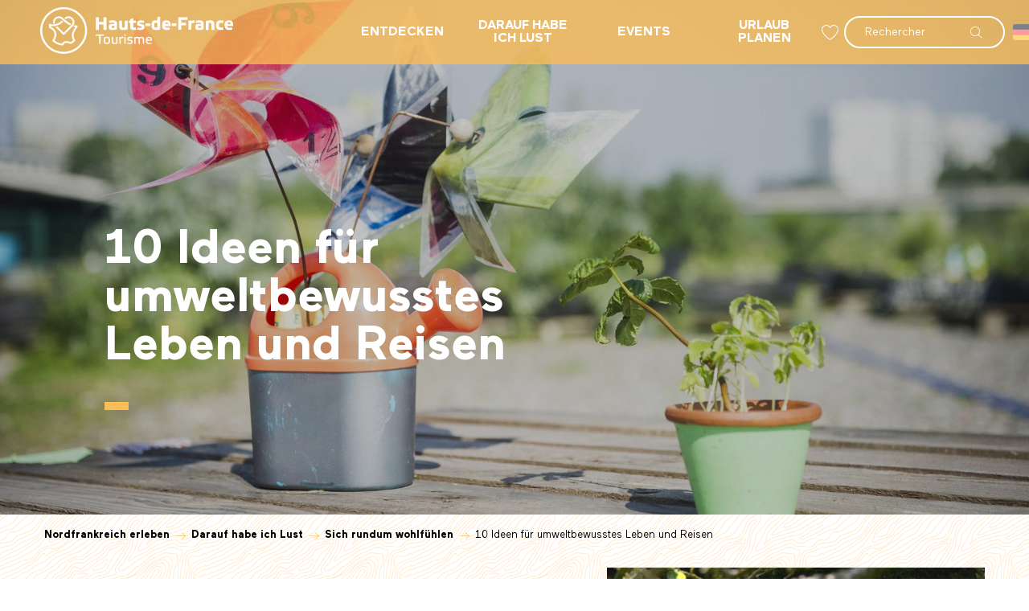

--- FILE ---
content_type: text/html; charset=UTF-8
request_url: https://www.nordfrankreich-erleben.com/darauf-habe-ich-lust/sich-rundum-wohlfuehlen/10-ideen-fuer-umweltbewusstes-leben-und-reisen/
body_size: 48879
content:
<!doctype html>
<html class="no-js" lang="de-DE"><head><title>10 Tipps für die Umwelt | Offizielle Website des regionalen Tourismuskomitees von Hauts-de-France</title><script>window.globals={"ancestors":{"chapter1":"Darauf habe ich Lust","chapter2":"Sich rundum wohlf\u00fchlen","chapter3":"10 Ideen f\u00fcr umweltbewusstes Leben und Reisen"},"context":"website","current_lang":"de","current_locale":"de","current_locale_region":"de_DE","env":"prod","languages":["fr","en","nl","de"],"page_type":"basic_page","post_id":10017,"post_image":"https:\/\/www.tourisme-en-hautsdefrance.com\/app\/uploads\/crt-hautsdefrance\/2021\/01\/thumbs\/lille-ferme-urbaine-de-lille--lille-3000-ferme-urbaine-de-lille-4-1920x960.jpg","post_title":"10 Ideen f\u00fcr umweltbewusstes Leben und Reisen","post_type":"page","post_modified":"2023-03-28 12:20:45+02:00","site_key":"crt-hautsdefrance","tags":{"places":[],"seasons":["Automne-Hiver","Printemps-\u00e9t\u00e9"],"themes":{"cibles":["amis","couple","famille"],"envie":["bien-\u00eatre"],"0":"CIBLES","besoins":["\u00eatre responsable"]},"targets":[]},"woody_options_pages":{"search_url":10149,"weather_url":0,"favorites_url":10109},"hawwwai":{"sheet_options":{"nearby_distance_max":5000}}}</script><script src="https://cache.consentframework.com/js/pa/32284/c/H7xez/stub" referrerpolicy="origin" charset="utf-8"></script><script src="https://choices.consentframework.com/js/pa/32284/c/H7xez/cmp" referrerpolicy="origin" charset="utf-8" async></script><script>document.addEventListener("DOMContentLoaded",function(){document.querySelectorAll("a[href='#consentframework'],a[href='#cmp']").forEach(function(e){e.removeAttribute("target");e.setAttribute("href","javascript:window.Sddan.cmp.displayUI();")})});</script><script type="importmap">{"imports":{"jquery":"https:\/\/woody.cloudly.space\/app\/themes\/woody-theme\/src\/lib\/custom\/jquery@3.7.1.min.mjs","woody_lib_utils":"https:\/\/woody.cloudly.space\/app\/dist\/crt-hautsdefrance\/addons\/woody-lib-utils\/js\/woody-lib-utils.93266841fa.mjs","woody_addon_search_main":"https:\/\/woody.cloudly.space\/app\/dist\/crt-hautsdefrance\/addons\/woody-addon-search\/js\/woody-addon-search-main.f068d57b37.mjs","woody_addon_search_data":"https:\/\/woody.cloudly.space\/app\/dist\/crt-hautsdefrance\/addons\/woody-addon-search\/js\/woody-addon-search-data.78cd9c9154.mjs","woody_addon_devtools_main":"https:\/\/woody.cloudly.space\/app\/dist\/crt-hautsdefrance\/addons\/woody-addon-devtools\/js\/woody-addon-devtools-main.5ef617cfdb.mjs","woody_addon_devtools_tools":"https:\/\/woody.cloudly.space\/app\/dist\/crt-hautsdefrance\/addons\/woody-addon-devtools\/js\/woody-addon-devtools-tools.54d58a68c5.mjs","woody_addon_devtools_color_palette":"https:\/\/woody.cloudly.space\/app\/dist\/crt-hautsdefrance\/addons\/woody-addon-devtools\/js\/woody-addon-devtools-color-palette.a8a41da40b.mjs","woody_addon_devtools_style_shift":"https:\/\/woody.cloudly.space\/app\/dist\/crt-hautsdefrance\/addons\/woody-addon-devtools\/js\/woody-addon-devtools-style-shift.c4f6081742.mjs","woody_addon_devtools_fake_touristic_sheet":"https:\/\/woody.cloudly.space\/app\/dist\/crt-hautsdefrance\/addons\/woody-addon-devtools\/js\/woody-addon-devtools-fake-touristic-sheet.2cb516cd17.mjs","woody_addon_campaigns_blocks":"https:\/\/woody.cloudly.space\/app\/dist\/crt-hautsdefrance\/addons\/woody-addon-claims\/js\/woody-addon-campaigns-blocks.cd7b0fdfb1.mjs","woody_addon_claims_blocks":"https:\/\/woody.cloudly.space\/app\/dist\/crt-hautsdefrance\/addons\/woody-addon-claims\/js\/woody-addon-claims-blocks.d6b0ec349c.mjs","woody_addon_favorites_tools":"https:\/\/woody.cloudly.space\/app\/dist\/crt-hautsdefrance\/addons\/woody-addon-favorites\/js\/woody-addon-favorites-tools.493a0ea33a.mjs","woody_addon_favorites_btn":"https:\/\/woody.cloudly.space\/app\/dist\/crt-hautsdefrance\/addons\/woody-addon-favorites\/js\/woody-addon-favorites-btn.371d024552.mjs","woody_addon_favorites_cart":"https:\/\/woody.cloudly.space\/app\/dist\/crt-hautsdefrance\/addons\/woody-addon-favorites\/js\/woody-addon-favorites-cart.76fc575ef3.mjs","woody_addon_favorites_sections":"https:\/\/woody.cloudly.space\/app\/dist\/crt-hautsdefrance\/addons\/woody-addon-favorites\/js\/woody-addon-favorites-sections.3c8fc8f133.mjs"}}</script><link rel="preconnect" href="https://cache.consentframework.com" crossorigin><link rel="preconnect" href="https://choices.consentframework.com" crossorigin><link rel="preconnect" href="https://fonts.gstatic.com" crossorigin><link rel="preconnect" href="https://fonts.googleapis.com" crossorigin><link rel="preconnect" href="https://www.googletagmanager.com" crossorigin><link rel="preconnect" href="https://woody.cloudly.space" crossorigin><link rel="preconnect" href="https://api.cloudly.space" crossorigin><script>window.dataLayer=window.dataLayer?window.dataLayer:[];window.dataLayer.push({"event":"globals","data":{"env":"prod","site_key":"crt-hautsdefrance","page":{"id_page":10017,"name":"10 Ideen f\u00fcr umweltbewusstes Leben und Reisen","page_type":"basic_page","tags":{"places":[],"seasons":["Automne-Hiver","Printemps-\u00e9t\u00e9"],"themes":{"cibles":["amis","couple","famille"],"envie":["bien-\u00eatre"],"0":"CIBLES","besoins":["\u00eatre responsable"]},"targets":[]}},"lang":"de"}});</script><script>(function(w,d,s,l,i) { w[l]=w[l]||[]; w[l].push({ 'gtm.start': new Date().getTime(),event: 'gtm.js' }); var f=d.getElementsByTagName(s)[0], j=d.createElement(s),dl=l!='dataLayer'? '&l='+l:''; j.async=true; j.src='https://www.googletagmanager.com/gtm.js?id='+i+dl; f.parentNode.insertBefore(j,f); })(window,document,'script','dataLayer','GTM-N6X582H');</script><link rel="canonical" href="https://www.nordfrankreich-erleben.com/darauf-habe-ich-lust/sich-rundum-wohlfuehlen/10-ideen-fuer-umweltbewusstes-leben-und-reisen"/><meta charset="UTF-8"/><meta http-equiv="X-UA-Compatible" content="IE=edge"/><meta name="generator" content="Raccourci Agency - WP"/><meta name="viewport" content="width=device-width,initial-scale=1"/><meta name="robots" content="max-snippet:-1, max-image-preview:large, max-video-preview:-1"/><meta property="og:type" content="website"/><meta property="og:url" content="https://www.nordfrankreich-erleben.com/darauf-habe-ich-lust/sich-rundum-wohlfuehlen/10-ideen-fuer-umweltbewusstes-leben-und-reisen/"/><meta name="twitter:card" content="summary_large_image"/><meta property="og:image" content="https://woody.cloudly.space/app/uploads/crt-hautsdefrance/2021/01/thumbs/lille-ferme-urbaine-de-lille--lille-3000-ferme-urbaine-de-lille-4-1920x960.jpg"/><meta property="twitter:image" content="https://woody.cloudly.space/app/uploads/crt-hautsdefrance/2021/01/thumbs/lille-ferme-urbaine-de-lille--lille-3000-ferme-urbaine-de-lille-4-1920x960.jpg"/><meta property="og:site_name" content="Offizielle Website des regionalen Tourismuskomitees von Hauts-de-France"/><meta property="og:locale" content="de_DE"/><meta property="og:locale:alternate" content="fr_FR"/><meta property="og:locale:alternate" content="en_GB"/><meta property="og:locale:alternate" content="nl_NL"/><meta name="description" content="Im Alltag und auf Reisen umweltbewusst Handeln ist gar nicht so schwer. Wir geben Ihnen 10 Tipps für Ihren Urlaub in Nordfrankreich.  "/><meta property="og:title" content="10 Tipps für die Umwelt | Offizielle Website des regionalen Tourismuskomitees von Hauts-de-France"/><meta property="og:description" content="Im Alltag und auf Reisen umweltbewusst Handeln ist gar nicht so schwer. Wir geben Ihnen 10 Tipps für Ihren Urlaub in Nordfrankreich.  "/><meta name="twitter:title" content="10 Tipps für die Umwelt | Offizielle Website des regionalen Tourismuskomitees von Hauts-de-France"/><meta name="twitter:description" content="Im Alltag und auf Reisen umweltbewusst Handeln ist gar nicht so schwer. Wir geben Ihnen 10 Tipps für Ihren Urlaub in Nordfrankreich.  "/><script type="application/ld+json" class="woody-schema-graph">{"@context":"https:\/\/schema.org","@graph":[{"@type":"WebSite","url":"https:\/\/www.nordfrankreich-erleben.com","name":"Offizielle Website des regionalen Tourismuskomitees von Hauts-de-France","description":"Der Tourismus von morgen ist im Gange, kommen Sie und probieren Sie das Reiseziel Hauts-de-France, wo Tourismus und Wohlbefinden f\u00fcr Ihre pers\u00f6nliche Entwicklung kombiniert werden.","potentialAction":[{"@type":"SearchAction","target":"https:\/\/www.nordfrankreich-erleben.com\/suche\/?query={search_term_string}","query-input":"required name=search_term_string"}]},{"@type":"WebPage","url":"https:\/\/www.nordfrankreich-erleben.com\/darauf-habe-ich-lust\/sich-rundum-wohlfuehlen\/10-ideen-fuer-umweltbewusstes-leben-und-reisen\/","headline":"10 Tipps f\u00fcr die Umwelt | Offizielle Website des regionalen Tourismuskomitees von Hauts-de-France","inLanguage":"de","datePublished":"2020-12-23 12:22:56","dateModified":"2023-03-28 10:20:45","description":"Im Alltag und auf Reisen umweltbewusst Handeln ist gar nicht so schwer. Wir geben Ihnen 10 Tipps f\u00fcr Ihren Urlaub in Nordfrankreich.\u00a0\u00a0","image":["https:\/\/www.tourisme-en-hautsdefrance.com\/app\/uploads\/crt-hautsdefrance\/2021\/01\/thumbs\/lille-ferme-urbaine-de-lille--lille-3000-ferme-urbaine-de-lille-4-1920x960.jpg"]}]}</script><style>img:is([sizes="auto" i], [sizes^="auto," i]) { contain-intrinsic-size: 3000px 1500px }</style><link rel="alternate" href="https://www.tourisme-en-hautsdefrance.com/mes-envies/etre-bien-avec-soi-avec-les-autres-avec-la-planete/10-facons-de-prendre-soin-de-soi-et-de-la-planete/" hreflang="fr" /><link rel="alternate" href="https://www.hautsdefrancetourism.com/?page_id=9333" hreflang="en" /><link rel="alternate" href="https://www.noordfrankrijk-experience.com/?page_id=9675" hreflang="nl" /><link rel="alternate" href="https://www.nordfrankreich-erleben.com/darauf-habe-ich-lust/sich-rundum-wohlfuehlen/10-ideen-fuer-umweltbewusstes-leben-und-reisen/" hreflang="de" /><script>
window._wpemojiSettings = {"baseUrl":"https:\/\/s.w.org\/images\/core\/emoji\/16.0.1\/72x72\/","ext":".png","svgUrl":"https:\/\/s.w.org\/images\/core\/emoji\/16.0.1\/svg\/","svgExt":".svg","source":{"concatemoji":"https:\/\/www.nordfrankreich-erleben.com\/wp\/wp-includes\/js\/wp-emoji-release.min.js?ver=6.8.2"}};
/*! This file is auto-generated */
!function(s,n){var o,i,e;function c(e){try{var t={supportTests:e,timestamp:(new Date).valueOf()};sessionStorage.setItem(o,JSON.stringify(t))}catch(e){}}function p(e,t,n){e.clearRect(0,0,e.canvas.width,e.canvas.height),e.fillText(t,0,0);var t=new Uint32Array(e.getImageData(0,0,e.canvas.width,e.canvas.height).data),a=(e.clearRect(0,0,e.canvas.width,e.canvas.height),e.fillText(n,0,0),new Uint32Array(e.getImageData(0,0,e.canvas.width,e.canvas.height).data));return t.every(function(e,t){return e===a[t]})}function u(e,t){e.clearRect(0,0,e.canvas.width,e.canvas.height),e.fillText(t,0,0);for(var n=e.getImageData(16,16,1,1),a=0;a<n.data.length;a++)if(0!==n.data[a])return!1;return!0}function f(e,t,n,a){switch(t){case"flag":return n(e,"\ud83c\udff3\ufe0f\u200d\u26a7\ufe0f","\ud83c\udff3\ufe0f\u200b\u26a7\ufe0f")?!1:!n(e,"\ud83c\udde8\ud83c\uddf6","\ud83c\udde8\u200b\ud83c\uddf6")&&!n(e,"\ud83c\udff4\udb40\udc67\udb40\udc62\udb40\udc65\udb40\udc6e\udb40\udc67\udb40\udc7f","\ud83c\udff4\u200b\udb40\udc67\u200b\udb40\udc62\u200b\udb40\udc65\u200b\udb40\udc6e\u200b\udb40\udc67\u200b\udb40\udc7f");case"emoji":return!a(e,"\ud83e\udedf")}return!1}function g(e,t,n,a){var r="undefined"!=typeof WorkerGlobalScope&&self instanceof WorkerGlobalScope?new OffscreenCanvas(300,150):s.createElement("canvas"),o=r.getContext("2d",{willReadFrequently:!0}),i=(o.textBaseline="top",o.font="600 32px Arial",{});return e.forEach(function(e){i[e]=t(o,e,n,a)}),i}function t(e){var t=s.createElement("script");t.src=e,t.defer=!0,s.head.appendChild(t)}"undefined"!=typeof Promise&&(o="wpEmojiSettingsSupports",i=["flag","emoji"],n.supports={everything:!0,everythingExceptFlag:!0},e=new Promise(function(e){s.addEventListener("DOMContentLoaded",e,{once:!0})}),new Promise(function(t){var n=function(){try{var e=JSON.parse(sessionStorage.getItem(o));if("object"==typeof e&&"number"==typeof e.timestamp&&(new Date).valueOf()<e.timestamp+604800&&"object"==typeof e.supportTests)return e.supportTests}catch(e){}return null}();if(!n){if("undefined"!=typeof Worker&&"undefined"!=typeof OffscreenCanvas&&"undefined"!=typeof URL&&URL.createObjectURL&&"undefined"!=typeof Blob)try{var e="postMessage("+g.toString()+"("+[JSON.stringify(i),f.toString(),p.toString(),u.toString()].join(",")+"));",a=new Blob([e],{type:"text/javascript"}),r=new Worker(URL.createObjectURL(a),{name:"wpTestEmojiSupports"});return void(r.onmessage=function(e){c(n=e.data),r.terminate(),t(n)})}catch(e){}c(n=g(i,f,p,u))}t(n)}).then(function(e){for(var t in e)n.supports[t]=e[t],n.supports.everything=n.supports.everything&&n.supports[t],"flag"!==t&&(n.supports.everythingExceptFlag=n.supports.everythingExceptFlag&&n.supports[t]);n.supports.everythingExceptFlag=n.supports.everythingExceptFlag&&!n.supports.flag,n.DOMReady=!1,n.readyCallback=function(){n.DOMReady=!0}}).then(function(){return e}).then(function(){var e;n.supports.everything||(n.readyCallback(),(e=n.source||{}).concatemoji?t(e.concatemoji):e.wpemoji&&e.twemoji&&(t(e.twemoji),t(e.wpemoji)))}))}((window,document),window._wpemojiSettings);
</script><link rel='preload' as='style' onload='this.onload=null;this.rel="stylesheet"' id='addon-search-stylesheet-css' href='https://woody.cloudly.space/app/dist/crt-hautsdefrance/addons/woody-addon-search/css/woody-addon-search.4e0867669a.css?ver=2.1.3' media='screen' /><noscript><link rel='stylesheet' id='addon-search-stylesheet-css' href='https://woody.cloudly.space/app/dist/crt-hautsdefrance/addons/woody-addon-search/css/woody-addon-search.4e0867669a.css?ver=2.1.3' media='screen' /></noscript><link rel='preload' as='style' onload='this.onload=null;this.rel="stylesheet"' id='addon-campaigns-stylesheet-css' href='https://woody.cloudly.space/app/dist/crt-hautsdefrance/addons/woody-addon-claims/css/woody-addon-campaigns.1a1f82fdef.css' media='all' /><noscript><link rel='stylesheet' id='addon-campaigns-stylesheet-css' href='https://woody.cloudly.space/app/dist/crt-hautsdefrance/addons/woody-addon-claims/css/woody-addon-campaigns.1a1f82fdef.css' media='all' /></noscript><link rel='preload' as='style' onload='this.onload=null;this.rel="stylesheet"' id='leaflet_css-css' href='https://tiles.touristicmaps.com/libs/tmaps.min.css' media='all' /><noscript><link rel='stylesheet' id='leaflet_css-css' href='https://tiles.touristicmaps.com/libs/tmaps.min.css' media='all' /></noscript><link rel='preload' as='style' onload='this.onload=null;this.rel="stylesheet"' id='google-font-lato300400900-css' href='https://fonts.googleapis.com/css?family=Lato:300,400,900' media='all' /><noscript><link rel='stylesheet' id='google-font-lato300400900-css' href='https://fonts.googleapis.com/css?family=Lato:300,400,900' media='all' /></noscript><link rel='stylesheet' id='main-stylesheet-css' href='https://woody.cloudly.space/app/dist/crt-hautsdefrance/css/main-5553ae9a1c.css' media='screen' /><link rel='preload' as='style' onload='this.onload=null;this.rel="stylesheet"' id='wicon-stylesheet-css' href='https://woody.cloudly.space/app/dist/crt-hautsdefrance/css/wicon-9710f77b70.css' media='screen' /><noscript><link rel='stylesheet' id='wicon-stylesheet-css' href='https://woody.cloudly.space/app/dist/crt-hautsdefrance/css/wicon-9710f77b70.css' media='screen' /></noscript><link rel='stylesheet' id='print-stylesheet-css' href='https://woody.cloudly.space/app/dist/crt-hautsdefrance/css/print-b87b2678ed.css' media='print' /><script defer src="https://woody.cloudly.space/app/dist/crt-hautsdefrance/addons/woody-addon-search/js/woody-addon-search.963aa0a249.js?ver=2.1.3" id="addon-search-javascripts-js"></script><script defer src="https://woody.cloudly.space/app/themes/woody-theme/src/js/static/obf.min.js?ver=1.88.154" id="obf-js"></script><script defer src="https://woody.cloudly.space/app/dist/crt-hautsdefrance/addons/woody-addon-eskalad/js/events/eskalad.c2bde38840.js?ver=6.3.3" id="woody-addon-eskalad-js"></script><script defer src="https://woody.cloudly.space/app/dist/crt-hautsdefrance/addons/woody-addon-eskalad/js/events/eskalad-page.5d2af865c3.js?ver=6.3.3" id="woody-addon-eskalad-page-js"></script><script id="jquery-js-before">
window.siteConfig = {"site_key":"crt-hautsdefrance","login":"public_crt-hautsdefrance_website","password":"549aacc943f0cc5cdcd37b2905064f13","token":"YTNmN2MyOGI4NTFiOkVVWUVXd3BSWndGS1FSd0tBRVlTUkFkWFhoQlpXMUlIUGtRRFZSQmJUQWM9OlZBZGZWZ0pSVzFzTUJsZFNBbEJUVkFkUlhGRVBWd05iVVFaV0FWZFVDVkU9","mapProviderKeys":{"otmKey":"b5df487f692e764aa33a55c724cb065263cd3e3b7d209f92c189e96d5cab84da","gmKey":"AIzaSyB8Fozhi1FKU8oWYJROw8_FgOCbn3wdrhs"},"api_url":"https:\/\/api.tourism-system.com","api_render_url":"https:\/\/api.tourism-system.com","current_lang":"de","current_season":null,"languages":["fr","en","nl","de"]};
window.useLeafletLibrary=1;window.DrupalAngularConfig=window.DrupalAngularConfig || {};window.DrupalAngularConfig.mapProviderKeys={"otmKey":"b5df487f692e764aa33a55c724cb065263cd3e3b7d209f92c189e96d5cab84da","gmKey":"AIzaSyB8Fozhi1FKU8oWYJROw8_FgOCbn3wdrhs"};
</script><script type="module" src="https://woody.cloudly.space/app/themes/woody-theme/src/lib/custom/jquery@3.7.1.min.mjs" id="jquery-js"></script><script defer src="https://woody.cloudly.space/app/themes/woody-theme/src/lib/npm/swiper/dist/js/swiper.min.js?ver=4.5.1" id="jsdelivr_swiper-js"></script><script type="module" src="https://woody.cloudly.space/app/dist/crt-hautsdefrance/addons/woody-addon-claims/js/woody-addon-claims.094619d2c3.mjs" id="addon-claims-javascripts-js"></script><script type="module" src="https://woody.cloudly.space/app/dist/crt-hautsdefrance/addons/woody-addon-favorites/js/woody-addon-favorites.c46dfed72b.mjs" id="addon-favorites-javascripts-js"></script><script defer src="https://woody.cloudly.space/app/themes/woody-theme/src/lib/npm/flatpickr/dist/flatpickr.min.js?ver=4.5.7" id="jsdelivr_flatpickr-js"></script><script defer src="https://woody.cloudly.space/app/themes/woody-theme/src/lib/npm/flatpickr/dist/l10n/de.js?ver=4.5.7" id="jsdelivr_flatpickr_l10n-js"></script><script defer src="https://woody.cloudly.space/app/themes/woody-theme/src/lib/custom/nouislider@10.1.0.min.js" id="jsdelivr_nouislider-js"></script><script defer src="https://woody.cloudly.space/app/themes/woody-theme/src/lib/custom/lazysizes@4.1.2.min.js" id="jsdelivr_lazysizes-js"></script><script defer src="https://woody.cloudly.space/app/themes/woody-theme/src/lib/custom/moment-with-locales@2.22.2.min.js" id="jsdelivr_moment-js"></script><script defer src="https://woody.cloudly.space/app/themes/woody-theme/src/lib/custom/moment-timezone-with-data.min.js" id="jsdelivr_moment_tz-js"></script><script defer src="https://woody.cloudly.space/app/themes/woody-theme/src/lib/custom/js.cookie@2.2.1.min.js" id="jsdelivr_jscookie-js"></script><script defer src="https://woody.cloudly.space/app/themes/woody-theme/src/lib/custom/rellax@1.10.1.min.js" id="jsdelivr_rellax-js"></script><script defer src="https://woody.cloudly.space/app/themes/woody-theme/src/lib/custom/iframeResizer@4.3.7.min.js?ver=4.3.7" id="jsdelivr_iframeresizer-js"></script><script defer src="https://woody.cloudly.space/app/themes/woody-theme/src/lib/npm/plyr/dist/plyr.min.js?ver=3.6.8" id="jsdelivr_plyr-js"></script><script defer src="https://woody.cloudly.space/wp/wp-includes/js/dist/hooks.min.js?ver=4d63a3d491d11ffd8ac6" id="wp-hooks-js"></script><script defer src="https://woody.cloudly.space/wp/wp-includes/js/dist/i18n.min.js?ver=5e580eb46a90c2b997e6" id="wp-i18n-js"></script><script defer src="https://woody.cloudly.space/app/themes/woody-theme/src/js/static/i18n-ltr.min.js?ver=1.88.154" id="wp-i18n-ltr-js"></script><script defer src="https://tiles.touristicmaps.com/libs/leaflet.min.js" id="touristicmaps_leaflet-js"></script><script defer src="https://tiles.touristicmaps.com/libs/tangram.min.js" id="touristicmaps_tangram-js"></script><script defer src="https://tiles.touristicmaps.com/libs/markercluster.min.js" id="touristicmaps_cluster-js"></script><script defer src="https://tiles.touristicmaps.com/libs/locate.min.js" id="touristicmaps_locate-js"></script><script defer src="https://tiles.touristicmaps.com/libs/geocoder.min.js" id="touristicmaps_geocoder-js"></script><script defer src="https://tiles.touristicmaps.com/libs/fullscreen.min.js" id="touristicmaps_fullscreen-js"></script><script defer src="https://maps.googleapis.com/maps/api/js?key=AIzaSyB8Fozhi1FKU8oWYJROw8_FgOCbn3wdrhs&amp;v=3.33&amp;libraries=geometry,places" id="gg_maps-js"></script><script defer src="https://api.tourism-system.com/render/assets/scripts/raccourci/universal-mapV2.min.js" id="hawwwai_universal_map-js"></script><script defer src="https://woody.cloudly.space/app/dist/crt-hautsdefrance/js/main-2c27aaea47.js" id="main-javascripts-js"></script><link rel="shortcut icon" type="image/x-icon" href="https://woody.cloudly.space/app/dist/crt-hautsdefrance/favicon/favicon/favicon-6b009e9190.ico"><link rel="shortcut icon" type="image/png" href=""><link rel="apple-touch-icon" sizes="32x32" href=""><link rel="apple-touch-icon" sizes="64x64" href=""><link rel="apple-touch-icon" sizes="120x120" href=""><link rel="apple-touch-icon" sizes="180x180" href=""><link rel="apple-touch-icon" sizes="152x152" href=""><link rel="apple-touch-icon" sizes="167x167" href=""><link rel="icon" sizes="192x192" href=""><link rel="icon" sizes="128x128" href=""></head><body class="wp-singular page-template-default page page-id-10017 page-child parent-pageid-10001 wp-theme-woody-theme wp-child-theme-crt-hautsdefrance prod woodypage-basic_page has-hero has-blocks-hero-tpl_07">
            <noscript><iframe src="https://www.googletagmanager.com/ns.html?id=GTM-N6X582H" height="0" width="0" style="display:none;visibility:hidden"></iframe></noscript>
        
            
    
    <div class="main-wrapper flex-container flex-dir-column">
                                <div class="woody-component-headnavs">
    
                        <ul class="tools list-unstyled flex-container align-middle">
                                                                                    <li class="favorites-tool"><div class="woody-component-favorites-block tpl_01">
            <a class="woody-favorites-cart" href="https://www.nordfrankreich-erleben.com/meine-favoriten/" data-favtarget="https://www.nordfrankreich-erleben.com/meine-favoriten/" title="Favoris" data-label="Favoris">
                                    <div>
                <i class="wicon wicon-060-favoris" aria-hidden="true"></i>
                <span class="show-for-sr">Voir les favoris</span>
                <span class="counter is-empty"></span>
            </div>
                </a>
    </div>
</li>
                                                    <li class="search-tool"><div role="button" aria-label="Suche" class="search-toggler-wrapper woody-component-esSearch-block" tabindex="0">
    <span class="esSearch-button results-toggler" data-label="Suche" title="Suche">
        <span class="wicon wicon-053-loupe-par-defaut search-icon" aria-hidden="true"></span>
        <span class="show-for-sr">Rechercher</span>
        <span class="button-label" data-label="Suche"></span>
    </span>
</div>
</li>
                                                    <li class="lang_switcher-tool"><div class="woody-lang_switcher woody-lang_switcher-reveal tpl_01 flags large" data-label="Sprache" role="button" aria-label="Choix de la langue"><div class="lang_switcher-button" data-label="Sprache"  tabindex="0"><div class="de" data-lang="de">de</div></div></div></li>
                                            </ul>
            
    

            <header role="banner" class="woody-component-header tpl_01 site-header" data-click-open="true" data-disable-hover="true" data-dropdown-menu="data-dropdown-menu" data-sticky-container="data-sticky-container">
    <div class="main-menu-wrapper">
        <nav class="top-bar title-bar" id="main-menu" role="navigation">
            <ul class="menu dropdown horizontal align-center align-middle fullwidth-dropdowns">
                                    <li class="is-brand-logo isAbs">
                                                        <a class="menuLogo" href="https://www.nordfrankreich-erleben.com/" target="_self" data-post-id="9122">
                                                                                                    <span class="no-visible-text menu-logo-site-name isAbs">Offizielle Website des regionalen Tourismuskomitees von Hauts-de-France</span>
                                    <span class="brand-logo"><svg xmlns="http://www.w3.org/2000/svg" viewBox="0 0 1792 436"><path vector-effect="non-scaling-stroke" d="M202.5-.5h31c75.891 7.849 133.725 44.182 173.5 109 32.347 59.77 37.347 121.77 15 186-36.09 84.633-99.923 131.633-191.5 141h-26c-86.475-8.668-148.642-52.001-186.5-130-10.768-25.398-16.935-51.731-18.5-79v-19C6.705 121.833 48.372 59.333 124.5 20c24.973-11.242 50.973-18.075 78-20.5zm-3 19c76.538-3.974 137.372 24.692 182.5 86 38.486 59.565 45.153 122.565 20 189-32.917 71.886-88.751 112.72-167.5 122.5-68.117 3.843-124.617-19.657-169.5-70.5-43.887-55.432-56.554-117.432-38-186C49.663 92.17 94.83 47.67 162.5 26c12.295-3.378 24.628-5.878 37-7.5z" fill="#fff" fill-rule="evenodd" opacity=".95"/><path vector-effect="non-scaling-stroke" d="M169.5 84.5c11.341-.331 22.007 2.169 32 7.5a2108.949 2108.949 0 0047 40 406.27 406.27 0 0040 24.5 211.31 211.31 0 00-11.5 13c-27.938-14.263-52.771-32.763-74.5-55.5-19.327-16.788-38.493-16.621-57.5.5-8.52 11.12-11.02 23.453-7.5 37a124.865 124.865 0 01-17 1c-4.415-37.884 11.919-60.551 49-68z" fill="#fff" fill-rule="evenodd" opacity=".96"/><path vector-effect="non-scaling-stroke" d="M258.5 84.5c28.665-.1 47.832 13.233 57.5 40 4.801 20.014.468 37.681-13 53L223.5 257c-2.53 1.422-5.197 1.755-8 1a1988.098 1988.098 0 01-75-75 209.68 209.68 0 0120-4l58.5 58.5a4023.839 4023.839 0 0075-76c11.765-20.504 8.599-38.338-9.5-53.5-17.089-9.743-33.089-8.243-48 4.5a257.432 257.432 0 01-11.5-10c.195-2.245 1.362-4.078 3.5-5.5 9.037-6.691 19.037-10.858 30-12.5z" fill="#fff" fill-rule="evenodd" opacity=".95"/><path vector-effect="non-scaling-stroke" d="M1087.5 90.5h27c.33 39.006 0 78.006-1 117-20.88 7.144-41.88 7.644-63 1.5-10.46-6.068-15.96-15.235-16.5-27.5-.67-9.333-.67-18.667 0-28 4.08-23.145 17.91-33.312 41.5-30.5a48.35 48.35 0 0111 2.5c1-11.648 1.33-23.314 1-35zm-17 54c6.11-.849 11.61.484 16.5 4 .5 13.663.67 27.329.5 41-7.87 1.779-15.54 1.279-23-1.5a7.014 7.014 0 01-2.5-3.5c-3.58-11.803-3.25-23.47 1-35 2.17-2.323 4.67-3.99 7.5-5z" fill="#fff" fill-rule="evenodd" opacity=".96"/><path vector-effect="non-scaling-stroke" d="M517.5 94.5h28v42h43v-42h27v117h-27v-49h-43v49h-28v-117z" fill="#fff" fill-rule="evenodd" opacity=".97"/><path vector-effect="non-scaling-stroke" d="M1282.5 94.5h86v24h-58v26h43v24h-43v42h-28v-116z" fill="#fff" fill-rule="evenodd" opacity=".96"/><path vector-effect="non-scaling-stroke" d="M860.5 102.5h3v23h26v22h-26c-.167 12.338 0 24.671.5 37 .625 3.112 2.458 4.945 5.5 5.5 5.953.851 11.786.351 17.5-1.5l1.5 1a813.64 813.64 0 014 17.5c-.255 1.326-.922 2.326-2 3-14.859 4.886-29.525 4.552-44-1-6.653-5.94-9.819-13.44-9.5-22.5a760.316 760.316 0 01-.5-39h-13v-22h13a43.117 43.117 0 011-13 364.402 364.402 0 0023-10zm-194 20c11.651-.788 22.985.712 34 4.5 7.566 4.295 11.733 10.795 12.5 19.5.667 20 .667 40 0 60-18.673 6.551-37.84 8.384-57.5 5.5-14.814-3.087-21.147-12.254-19-27.5-1.701-13.802 3.966-22.635 17-26.5 11.385-2.097 22.718-1.93 34 .5 1.67-8.15-1.664-12.65-10-13.5-11.895-1.038-23.562.128-35 3.5a1073.598 1073.598 0 01-3.5-21c9.147-2.384 18.314-4.051 27.5-5zm5 52c5.672.26 11.339.593 17 1v16c-7.706 2.431-15.373 2.431-23 0a4.457 4.457 0 01-1.5-2 25.238 25.238 0 010-10c1.599-3.132 4.099-4.799 7.5-5z" fill="#fff" fill-rule="evenodd" opacity=".97"/><path vector-effect="non-scaling-stroke" d="M929.5 122.5c12.51-.482 24.677 1.185 36.5 5a74.344 74.344 0 01-5.5 20c-11.22-3.824-22.554-4.491-34-2-3.1 4.002-2.433 7.169 2 9.5a269.971 269.971 0 0127 6c7.223 3.218 11.39 8.718 12.5 16.5 3.179 19.17-4.654 30.67-23.5 34.5-14.903 2.476-29.569 1.476-44-3a4.933 4.933 0 01-1-2.5 668.228 668.228 0 015-17.5 106.444 106.444 0 0023 2.5l11-.5c4.914-3.171 5.247-6.837 1-11a334.465 334.465 0 00-24-4c-9.767-2.431-15.267-8.597-16.5-18.5-.933-8.07.4-15.737 4-23 7.44-7.197 16.273-11.197 26.5-12zm236 0c11.48-.813 22.48 1.02 33 5.5 6.36 5.025 10.2 11.525 11.5 19.5a177.906 177.906 0 011.5 29h-52c-.58 7.02 2.42 11.52 9 13.5 10.39 1.527 20.73 1.027 31-1.5.67.333 1.33.667 2 1 2.01 6.51 3.01 13.01 3 19.5-14.45 4.399-29.12 5.399-44 3-15.81-4.147-24.98-14.313-27.5-30.5-.67-9.333-.67-18.667 0-28 2.78-18.802 13.61-29.135 32.5-31zm8 20c9.72-.281 14.39 4.385 14 14h-28a25.688 25.688 0 013.5-10c3.32-2.115 6.82-3.449 10.5-4z" fill="#fff" fill-rule="evenodd" opacity=".96"/><path vector-effect="non-scaling-stroke" d="M1419.5 122.5c4.4-.272 8.74.061 13 1 1 7.972 1.33 15.972 1 24-7.37-1.443-14.71-1.277-22 .5-2.6.883-4.77 2.383-6.5 4.5-.5 19.33-.67 38.664-.5 58h-26v-85h26a8.394 8.394 0 00.5 4c4.22-3.862 9.05-6.195 14.5-7z" fill="#fff" fill-rule="evenodd" opacity=".98"/><path vector-effect="non-scaling-stroke" d="M1470.5 122.5c9.78-.356 19.44.477 29 2.5 11.88 4.228 18.05 12.728 18.5 25.5a534.8 534.8 0 01-.5 56.5c-20.33 6.717-41 8.05-62 4-9.24-2.629-14.08-8.796-14.5-18.5-1.52-9.474-.18-18.474 4-27 5.08-5.121 11.24-7.954 18.5-8.5 9.44-.94 18.77-.44 28 1.5 2.08-5.664.42-9.831-5-12.5-12.86-2.312-25.52-1.479-38 2.5-.33-.333-.67-.667-1-1a95.312 95.312 0 01-3.5-20c8.81-2.372 17.64-4.039 26.5-5zm6 52c5.34.187 10.68.52 16 1a65.02 65.02 0 01-1 16c-6.96 2.331-13.96 2.497-21 .5-3.49-4.585-3.82-9.418-1-14.5 2.26-1.369 4.6-2.369 7-3z" fill="#fff" fill-rule="evenodd" opacity=".96"/><path vector-effect="non-scaling-stroke" d="M1573.5 122.5c12.24-1.242 23.57 1.258 34 7.5 5.9 7.023 9.07 15.19 9.5 24.5.5 18.997.67 37.997.5 57h-27c.46-19.734-.04-39.401-1.5-59-1.48-3.163-3.98-4.996-7.5-5.5a67.154 67.154 0 00-17 .5v64h-26c-.17-27.002 0-54.002.5-81 11.24-4.278 22.74-6.945 34.5-8z" fill="#fff" fill-rule="evenodd" opacity=".97"/><path vector-effect="non-scaling-stroke" d="M1669.5 122.5c11.44-.525 22.61.808 33.5 4a76.522 76.522 0 01-4.5 21.5 192.549 192.549 0 00-19-2.5c-5.05-.371-9.72.796-14 3.5-1.82 1.8-2.98 3.966-3.5 6.5-6.49 31.338 5.35 41.672 35.5 31a103.52 103.52 0 016 20.5c-.25 1.326-.92 2.326-2 3-14.25 4.12-28.59 4.454-43 1-10.76-3.097-17.93-9.931-21.5-20.5-4.82-16.109-4.49-32.109 1-48 4.06-9.056 10.89-14.889 20.5-17.5 3.81-.795 7.48-1.629 11-2.5zm122 30v24h-52c-.08 6.69 2.92 11.19 9 13.5 3.34.453 6.67.953 10 1.5 7.72-.867 15.38-1.701 23-2.5a271.24 271.24 0 014 17.5c-.28 2.278-1.61 3.445-4 3.5-13.54 3.534-27.21 4.2-41 2-16.76-4.425-25.93-15.258-27.5-32.5-5.34-45.66 14.49-63.827 59.5-54.5 11.91 5.311 18.24 14.478 19 27.5zm-38-10c9.3-.53 14.3 3.803 15 13a140.778 140.778 0 01-29 .5c1.32-8.155 5.99-12.655 14-13.5z" fill="#fff" fill-rule="evenodd" opacity=".96"/><path vector-effect="non-scaling-stroke" d="M200.5 124.5c5.203 2.856 9.869 6.523 14 11-32.061 32.078-70.728 45.578-116 40.5l2 8c44.035 21.92 58.535 56.42 43.5 103.5a139.908 139.908 0 01-10 20c-.667 1-.667 2 0 3 19.678 18.09 42.844 27.757 69.5 29 8.538-16.028 22.038-23.695 40.5-23 13.381.72 26.214 3.72 38.5 9 8.951-3.971 16.618-9.638 23-17-16.71-32.125-15.877-63.792 2.5-95a391.672 391.672 0 0117.5-27.5 249.034 249.034 0 00-15-4 3.647 3.647 0 01-1-1.5 165.572 165.572 0 009-12.5 162.496 162.496 0 0125 4c4.538 1.664 6.038 4.831 4.5 9.5a546.211 546.211 0 00-32 54c-5.357 12.26-7.024 24.927-5 38a123.553 123.553 0 0013 34c.667 2 .667 4 0 6-10.716 14.93-24.882 24.764-42.5 29.5-13.991-6.499-28.657-9.499-44-9-13.081 2.082-20.414 9.749-22 23-32.901.922-62.234-8.745-88-29a138.27 138.27 0 01-13.5-14.5c-.667-2-.667-4 0-6 11.635-15.57 18.135-33.07 19.5-52.5-.897-20.225-9.563-36.225-26-48A158.878 158.878 0 0084 194.5a75146.232 75146.232 0 01-4-36c1.128-2.49 3.128-3.49 6-3 44.254 11.564 82.421 1.231 114.5-31z" fill="#fff" fill-rule="evenodd" opacity=".94"/><path vector-effect="non-scaling-stroke" d="M733.5 125.5h26c-.45 19.388.05 38.721 1.5 58 1.26 2.928 3.427 4.761 6.5 5.5a67.189 67.189 0 0018-.5v-63h26v81c-18.598 6.2-37.598 8.034-57 5.5-12.386-3.897-19.22-12.397-20.5-25.5-.5-20.331-.667-40.664-.5-61z" fill="#fff" fill-rule="evenodd" opacity=".98"/><path vector-effect="non-scaling-stroke" d="M977.5 150.5h45v26h-45v-26z" fill="#fff" fill-rule="evenodd" opacity=".93"/><path vector-effect="non-scaling-stroke" d="M1221.5 150.5h44v26h-44v-26z" fill="#fff" fill-rule="evenodd" opacity=".95"/><path vector-effect="non-scaling-stroke" d="M784.5 252.5c10.368-.432 13.368 4.068 9 13.5-11.409 3.981-15.575.148-12.5-11.5a19.602 19.602 0 003.5-2z" fill="#fff" fill-rule="evenodd" opacity=".88"/><path vector-effect="non-scaling-stroke" d="M517.5 254.5h74v12h-30v76h-14v-76h-30v-12z" fill="#fff" fill-rule="evenodd" opacity=".94"/><path vector-effect="non-scaling-stroke" d="M610.5 276.5c26.715-4.167 39.715 7.166 39 34 .267 9.338-1.899 18.005-6.5 26-6.746 6.159-14.746 8.826-24 8-8.339.602-15.839-1.565-22.5-6.5-5.608-8.424-8.275-17.758-8-28a173.996 173.996 0 012.5-17.5c3.341-9.246 9.841-14.579 19.5-16zm3 11c6.729-.838 12.896.495 18.5 4 2.854 5.99 4.02 12.324 3.5 19 1.617 18.889-6.717 26.055-25 21.5-3.228-1.563-5.395-4.063-6.5-7.5-2-9.333-2-18.667 0-28 1.422-4.924 4.588-7.924 9.5-9zm145-11h14v13c-5.699-1.414-11.366-1.247-17 .5-2.696.69-4.863 2.19-6.5 4.5-.5 15.997-.667 31.997-.5 48h-13v-64h13a4.934 4.934 0 00.5 3c2.907-2.368 6.074-4.035 9.5-5z" fill="#fff" fill-rule="evenodd" opacity=".93"/><path vector-effect="non-scaling-stroke" d="M826.5 276.5c10.558-.674 20.891.493 31 3.5a63.055 63.055 0 00-3 10.5c-8.5-2.472-17.166-3.305-26-2.5-6.092 2.274-7.926 6.441-5.5 12.5a9.454 9.454 0 002.5 1.5 183.59 183.59 0 0021 4c8.801 2.411 13.135 8.245 13 17.5-.181 12.011-6.181 18.844-18 20.5a91.125 91.125 0 01-30-2c-.928-.388-1.595-1.055-2-2a45.864 45.864 0 013-9c3.633.422 7.3 1.089 11 2a52.76 52.76 0 0019-1c4.599-4.861 4.599-9.528 0-14a593.78 593.78 0 00-24-5c-7.129-2.918-10.462-8.252-10-16-.525-7.279 2.142-12.946 8-17 3.35-1.486 6.684-2.653 10-3.5z" fill="#fff" fill-rule="evenodd" opacity=".92"/><path vector-effect="non-scaling-stroke" d="M891.5 276.5c5.676-.166 11.343.001 17 .5a21.073 21.073 0 0110 3.5c12.986-4.96 25.986-5.126 39-.5 4.742 3.649 7.242 8.482 7.5 14.5.5 15.997.667 31.997.5 48h-12a410.971 410.971 0 00-1.5-46c-2.96-6.227-7.96-8.893-15-8a54.877 54.877 0 00-11.5 1.5 3.943 3.943 0 00-1 2 65.81 65.81 0 011.5 8.5c.5 13.996.667 27.996.5 42h-13a840.27 840.27 0 00-.5-41c.229-6.399-2.605-10.565-8.5-12.5a73.079 73.079 0 00-18 .5v53h-13c-.333-20.344 0-40.678 1-61 5.655-2.158 11.322-3.825 17-5z" fill="#fff" fill-rule="evenodd" opacity=".94"/><path vector-effect="non-scaling-stroke" d="M1002.5 276.5c7.06-.288 14.06.212 21 1.5 8.01 3.476 12.51 9.643 13.5 18.5.5 5.657.67 11.324.5 17h-43c-.83 13.502 5.5 20.169 19 20a78.016 78.016 0 0016-3c1.15.318 1.98.984 2.5 2a30.661 30.661 0 011.5 9c-42.865 10.636-59.698-5.697-50.5-49 3.713-8.892 10.213-14.226 19.5-16zm3 11c12.63-2.69 18.96 2.31 19 15-10.02.332-20.02-.001-30-1 .836-7.143 4.503-11.809 11-14z" fill="#fff" fill-rule="evenodd" opacity=".92"/><path vector-effect="non-scaling-stroke" d="M664.5 278.5h13c-.167 14.67 0 29.337.5 44 .376 5.376 3.21 8.542 8.5 9.5a73.69 73.69 0 0019-.5v-53h13c.167 20.336 0 40.669-.5 61-13.131 5.066-26.631 6.233-40.5 3.5-8.053-3.41-12.219-9.577-12.5-18.5-.5-15.33-.667-30.663-.5-46z" fill="#fff" fill-rule="evenodd" opacity=".93"/><path vector-effect="non-scaling-stroke" d="M781.5 278.5h13v64h-13v-64z" fill="#fff" fill-rule="evenodd" opacity=".92"/></svg></span>
                                                                                            </a>
                                                                    </li>
                                                        <li class=" is-dropdown-submenu-parent">
                                                        <a class="menuLink" href="https://www.nordfrankreich-erleben.com/entdecken/" target="_self" data-post-id="9809">
                                                                                                                                                                            <span class="menuLink-title">Entdecken</span>
                                                                                                                                </a>
                                                                            <ul class="menu is-dropdown-submenu" data-link-parent="9809" data-title="Entdecken">
                                <li class="grid-container"><div class="grid_1col_tpl_01 grid-x align-top grid-padding-x grid-padding-y"><div class="cell xmedium-down-order-9"><div class="grid_4col_tpl_01 grid-x small-up-1 large-up-4 align-center align-top  grid-padding-x grid-padding-y"><div class="cell xmedium-down-order-9"><a class="woody-component woody-component-nav-item-image tpl_04 isRel bg-black bgimg-op-75 " href="https://www.nordfrankreich-erleben.com/entdecken/die-5-departements-in-nordfrankreich/" data-post-id="9811" target="_self"><figure aria-label="Nordfrankreich, Thierache" itemscope itemtype="http://schema.org/ImageObject" class="isRel imageObject menuLinkMediaWrapper"><noscript><img class="imageObject-img img-responsive a42-ac-replace-img" src="https://woody.cloudly.space/app/uploads/crt-hautsdefrance/2020/12/thumbs/axe-vert-13-jfd-crt-hauts-de-france-hemis-640x640.jpg" alt="Nordfrankreich_Thierache©CRTC Hauts-de-France_Hemis_Jean-Francois DEROUBAIX" itemprop="thumbnail"/></noscript><img class="imageObject-img img-responsive lazyload a42-ac-replace-img" src="https://woody.cloudly.space/app/themes/woody-theme/src/img/blank/ratio_square.webp" data-src="https://woody.cloudly.space/app/uploads/crt-hautsdefrance/2020/12/thumbs/axe-vert-13-jfd-crt-hauts-de-france-hemis-640x640.jpg" data-sizes="auto" data-srcset="https://woody.cloudly.space/app/uploads/crt-hautsdefrance/2020/12/thumbs/axe-vert-13-jfd-crt-hauts-de-france-hemis-360x360.jpg 360w, https://woody.cloudly.space/app/uploads/crt-hautsdefrance/2020/12/thumbs/axe-vert-13-jfd-crt-hauts-de-france-hemis-640x640.jpg 640w, https://woody.cloudly.space/app/uploads/crt-hautsdefrance/2020/12/thumbs/axe-vert-13-jfd-crt-hauts-de-france-hemis-1200x1200.jpg 1200w" alt="Nordfrankreich_Thierache©CRTC Hauts-de-France_Hemis_Jean-Francois DEROUBAIX" itemprop="thumbnail"/><meta itemprop="datePublished" content="2020-12-17 12:49:46"><span class="hide imageObject-description" itemprop="description" data-nosnippet>Nordfrankreich_Thierache©CRTC Hauts-de-France_Hemis_Jean-Francois DEROUBAIX</span><figcaption class="imageObject-caption flex-container align-middle isAbs bottom left hide" data-nosnippet><span class="imageObject-icon copyright-icon flex-container align-center align-middle">©</span><span class="imageObject-text imageObject-description" itemprop="caption">Nordfrankreich, Thierache</span></figcaption></figure><div class="nav-item-section fullcenterbox"><div class="menuLink-titles"><div class="menuLink-texts has-title"><span class="menuLink-title block-span">Die 5 Départements in Nordfrankreich</span></div></div></div></a></div><div class="cell xmedium-down-order-9"><a class="woody-component woody-component-nav-item-image tpl_04 isRel bg-black bgimg-op-75 " href="https://www.nordfrankreich-erleben.com/entdecken/die-staedte-nordfrankreichs/" data-post-id="9823" target="_self"><figure aria-label="Nordfrankreich, Lille, Charles de Gaulle Platz" itemscope itemtype="http://schema.org/ImageObject" class="isRel imageObject menuLinkMediaWrapper"><noscript><img class="imageObject-img img-responsive a42-ac-replace-img" src="https://woody.cloudly.space/app/uploads/crt-hautsdefrance/2020/12/thumbs/lille-place-du-general-de-gaulle-crt-hauts-de-france-as-flament-640x640.jpg" alt="Blick auf den Place Général de Gaulle in Lille. Copyright: CRTC Hauts-de-France - AS Flament" itemprop="thumbnail"/></noscript><img class="imageObject-img img-responsive lazyload a42-ac-replace-img" src="https://woody.cloudly.space/app/themes/woody-theme/src/img/blank/ratio_square.webp" data-src="https://woody.cloudly.space/app/uploads/crt-hautsdefrance/2020/12/thumbs/lille-place-du-general-de-gaulle-crt-hauts-de-france-as-flament-640x640.jpg" data-sizes="auto" data-srcset="https://woody.cloudly.space/app/uploads/crt-hautsdefrance/2020/12/thumbs/lille-place-du-general-de-gaulle-crt-hauts-de-france-as-flament-360x360.jpg 360w, https://woody.cloudly.space/app/uploads/crt-hautsdefrance/2020/12/thumbs/lille-place-du-general-de-gaulle-crt-hauts-de-france-as-flament-640x640.jpg 640w, https://woody.cloudly.space/app/uploads/crt-hautsdefrance/2020/12/thumbs/lille-place-du-general-de-gaulle-crt-hauts-de-france-as-flament-1200x1200.jpg 1200w" alt="Blick auf den Place Général de Gaulle in Lille. Copyright: CRTC Hauts-de-France - AS Flament" itemprop="thumbnail"/><meta itemprop="datePublished" content="2020-12-15 13:01:02"><span class="hide imageObject-description" itemprop="description" data-nosnippet>Nordfrankreich, Lille, Charles de Gaulle Platz</span><figcaption class="imageObject-caption flex-container align-middle isAbs bottom left hide" data-nosnippet><span class="imageObject-icon copyright-icon flex-container align-center align-middle">©</span><span class="imageObject-text imageObject-description" itemprop="caption">Nordfrankreich, Lille, Charles de Gaulle Platz</span></figcaption></figure><div class="nav-item-section fullcenterbox"><div class="menuLink-titles"><div class="menuLink-texts has-title"><span class="menuLink-title block-span">Die Städte Nordfrankreichs</span></div></div></div></a></div><div class="cell xmedium-down-order-9"><a class="woody-component woody-component-nav-item-image tpl_04 isRel bg-black bgimg-op-75 " href="https://www.nordfrankreich-erleben.com/entdecken/die-malerischen-doerfer-nordfrankreichs/" data-post-id="9837" target="_self"><figure aria-label="Nordfrankreich, Gerberoy Vue Rue©CRTC Hauts-de-France Jean Luc Verbrugghe" itemscope itemtype="http://schema.org/ImageObject" class="isRel imageObject menuLinkMediaWrapper"><noscript><img class="imageObject-img img-responsive a42-ac-replace-img" src="https://woody.cloudly.space/app/uploads/crt-hautsdefrance/2020/12/thumbs/gerberoy-vue-ruecrtc-hauts-de-france-jean-luc-verbrugghe-640x640-crop-1611066637.jpg" alt="Nordfrankreich_Gerberoy Vue Rue©CRTC Hauts-de-France Jean Luc Verbrugghe" itemprop="thumbnail"/></noscript><img class="imageObject-img img-responsive lazyload a42-ac-replace-img" src="https://woody.cloudly.space/app/themes/woody-theme/src/img/blank/ratio_square.webp" data-src="https://woody.cloudly.space/app/uploads/crt-hautsdefrance/2020/12/thumbs/gerberoy-vue-ruecrtc-hauts-de-france-jean-luc-verbrugghe-640x640-crop-1611066637.jpg" data-sizes="auto" data-srcset="https://woody.cloudly.space/app/uploads/crt-hautsdefrance/2020/12/thumbs/gerberoy-vue-ruecrtc-hauts-de-france-jean-luc-verbrugghe-360x360-crop-1611066637.jpg 360w, https://woody.cloudly.space/app/uploads/crt-hautsdefrance/2020/12/thumbs/gerberoy-vue-ruecrtc-hauts-de-france-jean-luc-verbrugghe-640x640-crop-1611066637.jpg 640w, https://woody.cloudly.space/app/uploads/crt-hautsdefrance/2020/12/thumbs/gerberoy-vue-ruecrtc-hauts-de-france-jean-luc-verbrugghe-1200x1200-crop-1611066636.jpg 1200w" alt="Nordfrankreich_Gerberoy Vue Rue©CRTC Hauts-de-France Jean Luc Verbrugghe" itemprop="thumbnail"/><meta itemprop="datePublished" content="2020-12-11 17:03:04"><span class="hide imageObject-description" itemprop="description" data-nosnippet>Nordfrankreich, Gerberoy Vue Rue©CRTC Hauts-de-France Jean Luc Verbrugghe</span><figcaption class="imageObject-caption flex-container align-middle isAbs bottom left hide" data-nosnippet><span class="imageObject-icon copyright-icon flex-container align-center align-middle">©</span><span class="imageObject-text imageObject-description" itemprop="caption">Nordfrankreich, Gerberoy Vue Rue©CRTC Hauts-de-France Jean Luc Verbrugghe</span></figcaption></figure><div class="nav-item-section fullcenterbox"><div class="menuLink-titles"><div class="menuLink-texts has-title"><span class="menuLink-title block-span">Die malerischen Dörfer Nordfrankreichs</span></div></div></div></a></div></div></div></div></li>
                            </ul>
                                            </li>
                                                        <li class=" is-dropdown-submenu-parent is-active">
                                                        <a class="menuLink" href="https://www.nordfrankreich-erleben.com/darauf-habe-ich-lust/" target="_self" data-post-id="9857">
                                                                                                                                                                            <span class="menuLink-title">Darauf habe ich Lust</span>
                                                                                                                                </a>
                                                                            <ul class="menu is-dropdown-submenu" data-link-parent="9857" data-title="Darauf habe ich Lust">
                                <li class="grid-container"><div class="grid_1col_tpl_01 grid-x align-middle submenu_envie grid-padding-x grid-padding-y"><div class="cell xmedium-down-order-9"><div class=" submenu-agenda-wrapper grid_2col_tpl_04 grid-x align-top grid-padding-x grid-padding-y"><div class="cell xlarge-8 isRel left"><div class="grid-x grid-padding-x grid-padding-y"><div class="cell xlarge-4 vignettes"><a class="woody-component woody-component-nav-item-image tpl_05 isRel bg-black bgimg-op-75 " href="https://www.nordfrankreich-erleben.com/darauf-habe-ich-lust/unterwegs-in-der-natur/" data-post-id="9895" target="_self"><figure aria-label="Nordfrankreich, Saint-Amand-les-Eaux, regionaler Naturpark Scarpe-Escaut" itemscope itemtype="http://schema.org/ImageObject" class="isRel imageObject menuLinkMediaWrapper"><noscript><img class="imageObject-img img-responsive a42-ac-replace-img" src="https://woody.cloudly.space/app/uploads/crt-hautsdefrance/2020/12/thumbs/parc-naturel-regional-scarpe-escaut-la-mare-a-goriaux-03-crt-hauts-de-france-sebastien-jarry-640x360.jpg" alt="Wald in Saint-Amand-les-Eaux, regionaler Naturpark Scarpe-Escaut. Copyright: CRTC Hauts-de-France - Sébastien Jarry" itemprop="thumbnail"/></noscript><img class="imageObject-img img-responsive lazyload a42-ac-replace-img" src="https://woody.cloudly.space/app/themes/woody-theme/src/img/blank/ratio_16_9.webp" data-src="https://woody.cloudly.space/app/uploads/crt-hautsdefrance/2020/12/thumbs/parc-naturel-regional-scarpe-escaut-la-mare-a-goriaux-03-crt-hauts-de-france-sebastien-jarry-640x360.jpg" data-sizes="auto" data-srcset="https://woody.cloudly.space/app/uploads/crt-hautsdefrance/2020/12/thumbs/parc-naturel-regional-scarpe-escaut-la-mare-a-goriaux-03-crt-hauts-de-france-sebastien-jarry-360x203.jpg 360w, https://woody.cloudly.space/app/uploads/crt-hautsdefrance/2020/12/thumbs/parc-naturel-regional-scarpe-escaut-la-mare-a-goriaux-03-crt-hauts-de-france-sebastien-jarry-640x360.jpg 640w, https://woody.cloudly.space/app/uploads/crt-hautsdefrance/2020/12/thumbs/parc-naturel-regional-scarpe-escaut-la-mare-a-goriaux-03-crt-hauts-de-france-sebastien-jarry-1200x675.jpg 1200w, https://woody.cloudly.space/app/uploads/crt-hautsdefrance/2020/12/thumbs/parc-naturel-regional-scarpe-escaut-la-mare-a-goriaux-03-crt-hauts-de-france-sebastien-jarry-1920x1080.jpg 1920w" alt="Wald in Saint-Amand-les-Eaux, regionaler Naturpark Scarpe-Escaut. Copyright: CRTC Hauts-de-France - Sébastien Jarry" itemprop="thumbnail"/><meta itemprop="datePublished" content="2020-12-14 13:14:56"><span class="hide imageObject-description" itemprop="description" data-nosnippet>Nordfrankreich, Saint-Amand-les-Eaux, regionaler Naturpark Scarpe-Escaut</span><figcaption class="imageObject-caption flex-container align-middle isAbs bottom left hide" data-nosnippet><span class="imageObject-icon copyright-icon flex-container align-center align-middle">©</span><span class="imageObject-text imageObject-description" itemprop="caption">Nordfrankreich, Saint-Amand-les-Eaux, regionaler Naturpark Scarpe-Escaut</span></figcaption></figure><div class="nav-item-section fullcenterbox"><div class="menuLink-titles"><div class="menuLink-texts has-title"><span class="menuLink-title block-span">Unterwegs in der Natur</span></div></div></div></a></div><div class="cell xlarge-4 vignettes"><a class="woody-component woody-component-nav-item-image tpl_05 isRel bg-black bgimg-op-75 " href="https://www.nordfrankreich-erleben.com/darauf-habe-ich-lust/entlang-der-weiten-kuesten/" data-post-id="9869" target="_self"><figure aria-label="Nordfrankreich, Ambleteuse Festung Vauban" itemscope itemtype="http://schema.org/ImageObject" class="isRel imageObject menuLinkMediaWrapper"><noscript><img class="imageObject-img img-responsive a42-ac-replace-img" src="https://woody.cloudly.space/app/uploads/crt-hautsdefrance/2020/12/thumbs/ambleteuse-fort-vauban-crtc-hauts-de-france-sebastien-speller-640x360.jpg" alt="Ambleteuse Fort Vauban bei Sonnenaufgang, Copyright: CRTC Hauts-de-France - Sébastien Speller" itemprop="thumbnail"/></noscript><img class="imageObject-img img-responsive lazyload a42-ac-replace-img" src="https://woody.cloudly.space/app/themes/woody-theme/src/img/blank/ratio_16_9.webp" data-src="https://woody.cloudly.space/app/uploads/crt-hautsdefrance/2020/12/thumbs/ambleteuse-fort-vauban-crtc-hauts-de-france-sebastien-speller-640x360.jpg" data-sizes="auto" data-srcset="https://woody.cloudly.space/app/uploads/crt-hautsdefrance/2020/12/thumbs/ambleteuse-fort-vauban-crtc-hauts-de-france-sebastien-speller-360x203.jpg 360w, https://woody.cloudly.space/app/uploads/crt-hautsdefrance/2020/12/thumbs/ambleteuse-fort-vauban-crtc-hauts-de-france-sebastien-speller-640x360.jpg 640w, https://woody.cloudly.space/app/uploads/crt-hautsdefrance/2020/12/thumbs/ambleteuse-fort-vauban-crtc-hauts-de-france-sebastien-speller-1200x675.jpg 1200w, https://woody.cloudly.space/app/uploads/crt-hautsdefrance/2020/12/thumbs/ambleteuse-fort-vauban-crtc-hauts-de-france-sebastien-speller-1920x1080.jpg 1920w" alt="Ambleteuse Fort Vauban bei Sonnenaufgang, Copyright: CRTC Hauts-de-France - Sébastien Speller" itemprop="thumbnail"/><meta itemprop="datePublished" content="2020-12-14 10:41:47"><span class="hide imageObject-description" itemprop="description" data-nosnippet>Nordfrankreich, Ambleteuse Festung Vauban</span><figcaption class="imageObject-caption flex-container align-middle isAbs bottom left hide" data-nosnippet><span class="imageObject-icon copyright-icon flex-container align-center align-middle">©</span><span class="imageObject-text imageObject-description" itemprop="caption">Nordfrankreich, Ambleteuse Festung Vauban</span></figcaption></figure><div class="nav-item-section fullcenterbox"><div class="menuLink-titles"><div class="menuLink-texts has-title"><span class="menuLink-title block-span">Entlang der weiten Küsten</span></div></div></div></a></div><div class="cell xlarge-4 vignettes"><a class="woody-component woody-component-nav-item-image tpl_05 isRel bg-black bgimg-op-75 " href="https://www.nordfrankreich-erleben.com/darauf-habe-ich-lust/gastronomie-spezialitaeten/" data-post-id="10019" target="_self"><figure aria-label="Nordfrankreich, Chantilly, Restaurant La Table Du Connétable" itemscope itemtype="http://schema.org/ImageObject" class="isRel imageObject menuLinkMediaWrapper"><noscript><img class="imageObject-img img-responsive a42-ac-replace-img" src="https://woody.cloudly.space/app/uploads/crt-hautsdefrance/2020/12/thumbs/chantilly-restaurant-la-table-du-connetable-chocolat-grand-crula-table-du-connetable-640x360.jpg" alt="Restaurant La Table Du Connétable auf Schloss Chantilly, Copyright: La Table Du Connétable" itemprop="thumbnail"/></noscript><img class="imageObject-img img-responsive lazyload a42-ac-replace-img" src="https://woody.cloudly.space/app/themes/woody-theme/src/img/blank/ratio_16_9.webp" data-src="https://woody.cloudly.space/app/uploads/crt-hautsdefrance/2020/12/thumbs/chantilly-restaurant-la-table-du-connetable-chocolat-grand-crula-table-du-connetable-640x360.jpg" data-sizes="auto" data-srcset="https://woody.cloudly.space/app/uploads/crt-hautsdefrance/2020/12/thumbs/chantilly-restaurant-la-table-du-connetable-chocolat-grand-crula-table-du-connetable-360x203.jpg 360w, https://woody.cloudly.space/app/uploads/crt-hautsdefrance/2020/12/thumbs/chantilly-restaurant-la-table-du-connetable-chocolat-grand-crula-table-du-connetable-640x360.jpg 640w, https://woody.cloudly.space/app/uploads/crt-hautsdefrance/2020/12/thumbs/chantilly-restaurant-la-table-du-connetable-chocolat-grand-crula-table-du-connetable-1200x675.jpg 1200w, https://woody.cloudly.space/app/uploads/crt-hautsdefrance/2020/12/thumbs/chantilly-restaurant-la-table-du-connetable-chocolat-grand-crula-table-du-connetable-1920x1080.jpg 1920w" alt="Restaurant La Table Du Connétable auf Schloss Chantilly, Copyright: La Table Du Connétable" itemprop="thumbnail"/><meta itemprop="datePublished" content="2020-12-23 15:07:37"><span class="hide imageObject-description" itemprop="description" data-nosnippet>Nordfrankreich, Chantilly, Restaurant La Table Du Connétable </span><figcaption class="imageObject-caption flex-container align-middle isAbs bottom left hide" data-nosnippet><span class="imageObject-icon copyright-icon flex-container align-center align-middle">©</span><span class="imageObject-text imageObject-description" itemprop="caption">Nordfrankreich, Chantilly, Restaurant La Table Du Connétable </span></figcaption></figure><div class="nav-item-section fullcenterbox"><div class="menuLink-titles"><div class="menuLink-texts has-title"><span class="menuLink-title block-span">Gastronomie & Spezialitäten</span></div></div></div></a></div><div class="cell xlarge-4 vignettes"><a class="woody-component woody-component-nav-item-image tpl_05 isRel bg-black bgimg-op-75 " href="https://www.nordfrankreich-erleben.com/darauf-habe-ich-lust/outdoor-action/" data-post-id="9977" target="_self"><figure aria-label="Nordfrankreich, Chantilly" itemscope itemtype="http://schema.org/ImageObject" class="isRel imageObject menuLinkMediaWrapper"><noscript><img class="imageObject-img img-responsive a42-ac-replace-img" src="https://woody.cloudly.space/app/uploads/crt-hautsdefrance/2021/10/thumbs/velo-a-chantilly-vc-6-crt-hauts-de-france-vincent-colin-640x360.jpg" alt="Nordfrankreich, Chantilly" itemprop="thumbnail"/></noscript><img class="imageObject-img img-responsive lazyload a42-ac-replace-img" src="https://woody.cloudly.space/app/themes/woody-theme/src/img/blank/ratio_16_9.webp" data-src="https://woody.cloudly.space/app/uploads/crt-hautsdefrance/2021/10/thumbs/velo-a-chantilly-vc-6-crt-hauts-de-france-vincent-colin-640x360.jpg" data-sizes="auto" data-srcset="https://woody.cloudly.space/app/uploads/crt-hautsdefrance/2021/10/thumbs/velo-a-chantilly-vc-6-crt-hauts-de-france-vincent-colin-360x203.jpg 360w, https://woody.cloudly.space/app/uploads/crt-hautsdefrance/2021/10/thumbs/velo-a-chantilly-vc-6-crt-hauts-de-france-vincent-colin-640x360.jpg 640w, https://woody.cloudly.space/app/uploads/crt-hautsdefrance/2021/10/thumbs/velo-a-chantilly-vc-6-crt-hauts-de-france-vincent-colin-1200x675.jpg 1200w, https://woody.cloudly.space/app/uploads/crt-hautsdefrance/2021/10/thumbs/velo-a-chantilly-vc-6-crt-hauts-de-france-vincent-colin-1920x1080.jpg 1920w" alt="Nordfrankreich, Chantilly" itemprop="thumbnail"/><meta itemprop="datePublished" content="2021-10-14 08:03:59"><span class="hide imageObject-description" itemprop="description" data-nosnippet>Nordfrankreich, Chantilly</span><figcaption class="imageObject-caption flex-container align-middle isAbs bottom left hide" data-nosnippet><span class="imageObject-icon copyright-icon flex-container align-center align-middle">©</span><span class="imageObject-text imageObject-description" itemprop="caption">Nordfrankreich, Chantilly</span></figcaption></figure><div class="nav-item-section fullcenterbox"><div class="menuLink-titles"><div class="menuLink-texts has-title"><span class="menuLink-title block-span">Outdoor & Action</span></div></div></div></a></div><div class="cell xlarge-4 vignettes"><a class="woody-component woody-component-nav-item-image tpl_05 isRel bg-black bgimg-op-75 " href="https://www.nordfrankreich-erleben.com/darauf-habe-ich-lust/staedtetrips-in-nordfrankreich/" data-post-id="9969" target="_self"><figure aria-label="Nordfrankreich, Lille, Blick auf die Grande Place" itemscope itemtype="http://schema.org/ImageObject" class="isRel imageObject menuLinkMediaWrapper"><noscript><img class="imageObject-img img-responsive a42-ac-replace-img" src="https://woody.cloudly.space/app/uploads/crt-hautsdefrance/2020/12/thumbs/lille---vue-de-la-grand-place-crtc-hauts-de-france---stephanie-gheearert-640x360-crop-1656597721.jpg" alt="Blick auf die Grande Place in Lille, Nordfrankreich. Copyright: CRTC Hauts-de-France Stéphanie Gheearerteearert" itemprop="thumbnail"/></noscript><img class="imageObject-img img-responsive lazyload a42-ac-replace-img" src="https://woody.cloudly.space/app/themes/woody-theme/src/img/blank/ratio_16_9.webp" data-src="https://woody.cloudly.space/app/uploads/crt-hautsdefrance/2020/12/thumbs/lille---vue-de-la-grand-place-crtc-hauts-de-france---stephanie-gheearert-640x360-crop-1656597721.jpg" data-sizes="auto" data-srcset="https://woody.cloudly.space/app/uploads/crt-hautsdefrance/2020/12/thumbs/lille---vue-de-la-grand-place-crtc-hauts-de-france---stephanie-gheearert-360x203-crop-1656597721.jpg 360w, https://woody.cloudly.space/app/uploads/crt-hautsdefrance/2020/12/thumbs/lille---vue-de-la-grand-place-crtc-hauts-de-france---stephanie-gheearert-640x360-crop-1656597721.jpg 640w, https://woody.cloudly.space/app/uploads/crt-hautsdefrance/2020/12/thumbs/lille---vue-de-la-grand-place-crtc-hauts-de-france---stephanie-gheearert-1200x675-crop-1656597721.jpg 1200w, https://woody.cloudly.space/app/uploads/crt-hautsdefrance/2020/12/thumbs/lille---vue-de-la-grand-place-crtc-hauts-de-france---stephanie-gheearert-1920x1080-crop-1656597721.jpg 1920w" alt="Blick auf die Grande Place in Lille, Nordfrankreich. Copyright: CRTC Hauts-de-France Stéphanie Gheearerteearert" itemprop="thumbnail"/><meta itemprop="datePublished" content="2020-12-11 16:41:14"><span class="hide imageObject-description" itemprop="description" data-nosnippet>Lille _ Vue de la Grand Place © CRTC Hauts-de-France - Stéphanie Gheearert</span><figcaption class="imageObject-caption flex-container align-middle isAbs bottom left hide" data-nosnippet><span class="imageObject-icon copyright-icon flex-container align-center align-middle">©</span><span class="imageObject-text imageObject-description" itemprop="caption">Nordfrankreich, Lille, Blick auf die Grande Place </span></figcaption></figure><div class="nav-item-section fullcenterbox"><div class="menuLink-titles"><div class="menuLink-texts has-title"><span class="menuLink-title block-span">Städtetrips in Nordfrankreich</span></div></div></div></a></div><div class="cell xlarge-4 vignettes"><a class="woody-component woody-component-nav-item-image tpl_05 isRel bg-black bgimg-op-75 " href="https://www.nordfrankreich-erleben.com/darauf-habe-ich-lust/urlaub-mit-kindern/" data-post-id="10035" target="_self"><figure aria-label="Nordfrankreich, Plailly, Parc Astérix" itemscope itemtype="http://schema.org/ImageObject" class="isRel imageObject menuLinkMediaWrapper"><noscript><img class="imageObject-img img-responsive a42-ac-replace-img" src="https://woody.cloudly.space/app/uploads/crt-hautsdefrance/2020/12/thumbs/parc-asterix-avec-enfants-nbryant-1-crt-hauts-de-france-nicolas-bryant-640x360-crop-1611927673.jpg" alt="Nordfrankreich_Plailly_Parc Astérix © CRTC Hauts-de-France - Nicolas Bryant" itemprop="thumbnail"/></noscript><img class="imageObject-img img-responsive lazyload a42-ac-replace-img" src="https://woody.cloudly.space/app/themes/woody-theme/src/img/blank/ratio_16_9.webp" data-src="https://woody.cloudly.space/app/uploads/crt-hautsdefrance/2020/12/thumbs/parc-asterix-avec-enfants-nbryant-1-crt-hauts-de-france-nicolas-bryant-640x360-crop-1611927673.jpg" data-sizes="auto" data-srcset="https://woody.cloudly.space/app/uploads/crt-hautsdefrance/2020/12/thumbs/parc-asterix-avec-enfants-nbryant-1-crt-hauts-de-france-nicolas-bryant-360x203-crop-1611927673.jpg 360w, https://woody.cloudly.space/app/uploads/crt-hautsdefrance/2020/12/thumbs/parc-asterix-avec-enfants-nbryant-1-crt-hauts-de-france-nicolas-bryant-640x360-crop-1611927673.jpg 640w, https://woody.cloudly.space/app/uploads/crt-hautsdefrance/2020/12/thumbs/parc-asterix-avec-enfants-nbryant-1-crt-hauts-de-france-nicolas-bryant-1200x675-crop-1611927673.jpg 1200w, https://woody.cloudly.space/app/uploads/crt-hautsdefrance/2020/12/thumbs/parc-asterix-avec-enfants-nbryant-1-crt-hauts-de-france-nicolas-bryant-1920x1080-crop-1611927673.jpg 1920w" alt="Nordfrankreich_Plailly_Parc Astérix © CRTC Hauts-de-France - Nicolas Bryant" itemprop="thumbnail"/><meta itemprop="datePublished" content="2020-12-17 12:59:44"><span class="hide imageObject-description" itemprop="description" data-nosnippet>Nordfrankreich_Plailly_Parc Astérix © CRTC Hauts-de-France - Nicolas Bryant</span><figcaption class="imageObject-caption flex-container align-middle isAbs bottom left hide" data-nosnippet><span class="imageObject-icon copyright-icon flex-container align-center align-middle">©</span><span class="imageObject-text imageObject-description" itemprop="caption">Nordfrankreich, Plailly, Parc Astérix </span></figcaption></figure><div class="nav-item-section fullcenterbox"><div class="menuLink-titles"><div class="menuLink-texts has-title"><span class="menuLink-title block-span">Urlaub mit Kindern</span></div></div></div></a></div></div></div><div class="cell xlarge-4 right"><div class="grid-x grid-padding-x grid-padding-y"><div class="cell medium-12 list-element"><div class="woody-component woody-component-nav-item-list tpl_01 "><a   href="https://www.nordfrankreich-erleben.com/darauf-habe-ich-lust/kunst-und-kultur/" data-post-id="" target="_self"><div class="menuLink-titles"><div class="menuLink-texts has-title"><span class="menuLink-title block-span">Kunst und Kultur</span></div></div></a></div></div><div class="cell medium-12 list-element"><div class="woody-component woody-component-nav-item-list tpl_01 "><a   href="https://www.nordfrankreich-erleben.com/darauf-habe-ich-lust/unsere-geschichte/" data-post-id="" target="_self"><div class="menuLink-titles"><div class="menuLink-texts has-title"><span class="menuLink-title block-span">Unsere Geschichte</span></div></div></a></div></div><div class="cell medium-12 list-element"><div class="woody-component woody-component-nav-item-list tpl_01 "><a   href="https://www.nordfrankreich-erleben.com/darauf-habe-ich-lust/erinnerungskultur-mal-anders/" data-post-id="" target="_self"><div class="menuLink-titles"><div class="menuLink-texts has-title"><span class="menuLink-title block-span">Erinnerungskultur mal anders</span></div></div></a></div></div><div class="cell medium-12 list-element"><div class="woody-component woody-component-nav-item-list tpl_01 "><a   href="https://www.nordfrankreich-erleben.com/darauf-habe-ich-lust/sich-rundum-wohlfuehlen/" data-post-id="" target="_self"><div class="menuLink-titles"><div class="menuLink-texts has-title"><span class="menuLink-title block-span">Sich rundum wohlfühlen</span></div></div></a></div></div><div class="cell medium-12 list-element"><div class="woody-component woody-component-nav-item-list tpl_01 "><a   href="https://www.nordfrankreich-erleben.com/die-reisehandbuecher-zum-herunterladen/" data-post-id="" target="_self"><div class="menuLink-titles"><div class="menuLink-texts has-title"><span class="menuLink-title block-span">Die Reisehandbücher zum Herunterladen</span></div></div></a></div></div></div></div></div></div></div></li>
                            </ul>
                                            </li>
                                                        <li class="">
                                                        <a class="menuLink" href="https://www.nordfrankreich-erleben.com/veranstaltungen-und-events/" target="_self" data-post-id="10069">
                                                                                                                                                                            <span class="menuLink-title">Events</span>
                                                                                                                                </a>
                                                                    </li>
                                                        <li class=" is-dropdown-submenu-parent">
                                                        <a class="menuLink" href="https://www.nordfrankreich-erleben.com/urlaub-in-nordfrankreich-planen/" target="_self" data-post-id="10075">
                                                                                                                                                                            <span class="menuLink-title">Urlaub planen</span>
                                                                                                                                </a>
                                                                            <ul class="menu is-dropdown-submenu" data-link-parent="10075" data-title="Urlaub planen">
                                <li class="grid-container"><div class="grid_1col_tpl_01 grid-x align-middle submenu_prepare grid-padding-x grid-padding-y"><div class="cell xmedium-down-order-9"><div class=" submenu-agenda-wrapper grid_2col_tpl_04 grid-x align-top grid-padding-x grid-padding-y"><div class="cell xlarge-8 isRel left"><div class="grid-x grid-padding-x grid-padding-y"><div class="cell xlarge-6 vignettes"><a class="woody-component woody-component-nav-item-image    tpl_07 isRel bg-black bgimg-op-75 " href="https://www.nordfrankreich-erleben.com/urlaub-in-nordfrankreich-planen/anreise/" data-post-id="10077" target="_self"><figure aria-label="Nordfrankreich, Lille, Bahnhof Saint Sauveur" itemscope itemtype="http://schema.org/ImageObject" class="isRel imageObject menuLinkMediaWrapper"><noscript><img class="imageObject-img img-responsive a42-ac-replace-img" src="https://woody.cloudly.space/app/uploads/crt-hautsdefrance/2020/12/thumbs/gare-saint-sauveur-eurometropolis-cafe-lille-3000-jonas-verbeke--1-640x320.jpg" alt="Bahnhof Saint Sauveur in Lille, Copyright: Lille 3000 - Jonas Verbeke" itemprop="thumbnail"/></noscript><img class="imageObject-img img-responsive lazyload a42-ac-replace-img" src="https://woody.cloudly.space/app/themes/woody-theme/src/img/blank/ratio_2_1.webp" data-src="https://woody.cloudly.space/app/uploads/crt-hautsdefrance/2020/12/thumbs/gare-saint-sauveur-eurometropolis-cafe-lille-3000-jonas-verbeke--1-640x320.jpg" data-sizes="auto" data-srcset="https://woody.cloudly.space/app/uploads/crt-hautsdefrance/2020/12/thumbs/gare-saint-sauveur-eurometropolis-cafe-lille-3000-jonas-verbeke--1-360x180.jpg 360w, https://woody.cloudly.space/app/uploads/crt-hautsdefrance/2020/12/thumbs/gare-saint-sauveur-eurometropolis-cafe-lille-3000-jonas-verbeke--1-640x320.jpg 640w, https://woody.cloudly.space/app/uploads/crt-hautsdefrance/2020/12/thumbs/gare-saint-sauveur-eurometropolis-cafe-lille-3000-jonas-verbeke--1-1200x600.jpg 1200w, https://woody.cloudly.space/app/uploads/crt-hautsdefrance/2020/12/thumbs/gare-saint-sauveur-eurometropolis-cafe-lille-3000-jonas-verbeke--1-1920x960.jpg 1920w" alt="Bahnhof Saint Sauveur in Lille, Copyright: Lille 3000 - Jonas Verbeke" itemprop="thumbnail"/><meta itemprop="datePublished" content="2020-12-15 08:00:44"><span class="hide imageObject-description" itemprop="description" data-nosnippet>Nordfrankreich, Lille, Bahnhof Saint Sauveur</span><figcaption class="imageObject-caption flex-container align-middle isAbs bottom left hide" data-nosnippet><span class="imageObject-icon copyright-icon flex-container align-center align-middle">©</span><span class="imageObject-text imageObject-description" itemprop="caption">Nordfrankreich, Lille, Bahnhof Saint Sauveur</span></figcaption></figure><div class="nav-item-section fullcenterbox"><div class="menuLink-titles"><div class="menuLink-texts has-title"><span class="menuLink-title block-span">Anreise</span></div></div></div></a></div><div class="cell xlarge-6 vignettes"><a class="woody-component woody-component-nav-item-image    tpl_07 isRel bg-black bgimg-op-75 " href="https://www.nordfrankreich-erleben.com/urlaub-in-nordfrankreich-planen/ferienhaeuser-hotels-und-restaurants/" data-post-id="10079" target="_self"><figure itemscope itemtype="http://schema.org/ImageObject" class="isRel imageObject menuLinkMediaWrapper"><noscript><img class="imageObject-img img-responsive" src="https://woody.cloudly.space/app/uploads/crt-hautsdefrance/2022/12/thumbs/Voyageurs-au-lobby-de-lhotel-credit-pressfoto-sur-Freepik-1-640x320.jpg" alt="" itemprop="thumbnail"/></noscript><img class="imageObject-img img-responsive lazyload" src="https://woody.cloudly.space/app/themes/woody-theme/src/img/blank/ratio_2_1.webp" data-src="https://woody.cloudly.space/app/uploads/crt-hautsdefrance/2022/12/thumbs/Voyageurs-au-lobby-de-lhotel-credit-pressfoto-sur-Freepik-1-640x320.jpg" data-sizes="auto" data-srcset="https://woody.cloudly.space/app/uploads/crt-hautsdefrance/2022/12/thumbs/Voyageurs-au-lobby-de-lhotel-credit-pressfoto-sur-Freepik-1-360x180.jpg 360w, https://woody.cloudly.space/app/uploads/crt-hautsdefrance/2022/12/thumbs/Voyageurs-au-lobby-de-lhotel-credit-pressfoto-sur-Freepik-1-640x320.jpg 640w, https://woody.cloudly.space/app/uploads/crt-hautsdefrance/2022/12/thumbs/Voyageurs-au-lobby-de-lhotel-credit-pressfoto-sur-Freepik-1-1200x600.jpg 1200w, https://woody.cloudly.space/app/uploads/crt-hautsdefrance/2022/12/thumbs/Voyageurs-au-lobby-de-lhotel-credit-pressfoto-sur-Freepik-1-1920x960.jpg 1920w" alt="" itemprop="thumbnail"/><meta itemprop="datePublished" content="2022-12-16 13:32:49"></figure><div class="nav-item-section fullcenterbox"><div class="menuLink-titles"><div class="menuLink-texts has-title"><span class="menuLink-title block-span">Ferienhäuser, Hotels und Restaurants</span></div></div></div></a></div></div></div><div class="cell xlarge-4 right"><div class="grid-x grid-padding-x grid-padding-y"></div></div></div></div></div></li>
                            </ul>
                                            </li>
                                                </ul>
        </nav>
    </div>
</header>

    </div>





                                
        <div class="site-content">
                           
    <main role="main" class="content-type-page basic_page" id="main-content">
                        <div class="content-wrapper term-amis term-bien-etre term-cibles term-couple term-etre-responsable term-famille-cibles term-automne-hiver term-printemps-ete">
                                                    <div
    class="woody-component woody-component-hero has-title    tpl_07 hero-full-height isRel bgimg-op75  bg-black has-bgimg">
                    <div class="hero-bg backgroundMedia img">
                                                                                                                                                                                                    <figure aria-label="Nordfrankreich, Lille, Stadt-Bauernhof, Windspiel" itemscope itemtype="http://schema.org/ImageObject" class="isRel imageObject"><img class="imageObject-img img-responsive a42-ac-replace-img" src="https://woody.cloudly.space/app/uploads/crt-hautsdefrance/2021/01/thumbs/lille-ferme-urbaine-de-lille--lille-3000-ferme-urbaine-de-lille-4-1920x960.jpg" alt="Nordfrankreich, Lille, Stadt-Bauernhof, Windspiel" srcset="https://woody.cloudly.space/app/uploads/crt-hautsdefrance/2021/01/thumbs/lille-ferme-urbaine-de-lille--lille-3000-ferme-urbaine-de-lille-4-360x180.jpg 360w, https://woody.cloudly.space/app/uploads/crt-hautsdefrance/2021/01/thumbs/lille-ferme-urbaine-de-lille--lille-3000-ferme-urbaine-de-lille-4-640x320.jpg 640w, https://woody.cloudly.space/app/uploads/crt-hautsdefrance/2021/01/thumbs/lille-ferme-urbaine-de-lille--lille-3000-ferme-urbaine-de-lille-4-1200x600.jpg 1200w, https://woody.cloudly.space/app/uploads/crt-hautsdefrance/2021/01/thumbs/lille-ferme-urbaine-de-lille--lille-3000-ferme-urbaine-de-lille-4-1920x960.jpg 1920w" itemprop="thumbnail" /><meta itemprop="datePublished" content="2021-01-04 21:30:26"><span class="hide imageObject-description" itemprop="description" data-nosnippet>Lille _ Ferme Urbaine de Lille © Lille 3000 Ferme Urbaine de Lille</span><figcaption class="imageObject-caption flex-container align-middle isAbs top right" data-nosnippet><span class="imageObject-icon copyright-icon flex-container align-center align-middle">©</span><span class="imageObject-text imageObject-description" itemprop="caption">Nordfrankreich, Lille, Stadt-Bauernhof, Windspiel</span><span class="imageObject-text separator">|</span><span class="imageObject-text imageObject-author" itemprop="copyrightHolder">Lille 3000 Ferme Urbaine de Lille</span></figcaption></figure>                
                        </div>
            
            
        <div class="titles-wrapper flex-container fcbCol align-middle grid-container padd-all-md">
                    <div class="hero-titles flex-container flex-dir-column"><div class="hero-texts has-title"><h1 class="hero-title">10 Ideen für umweltbewusstes Leben und Reisen</h1></div></div>                </div>

    
                    
    </div>

                        

                                        
                                        
                            <header class="page-teaser" id="the-page-teaser">
                    <div class="woody-component woody-component-teaser tpl_03   bg-white-motif-primary  padd-bottom-md   has-media">
                <div class="woody-component-breadcrumb breadcrumb-wrapper padd-all-sm"><ol vocab="https://schema.org/" typeof="BreadcrumbList" class="flex-container align-middle wrap grid-container"><li property="itemListElement" typeof="ListItem"><a property="item" typeof="WebPage" href="https://www.nordfrankreich-erleben.com/"><span property="name">Nordfrankreich erleben</span></a><meta property="position" content="1"></li><span class="wicon wicon-034-fleche-suivant"></span><li property="itemListElement" typeof="ListItem"><a property="item" typeof="WebPage" href="https://www.nordfrankreich-erleben.com/darauf-habe-ich-lust/"><span property="name">Darauf habe ich Lust</span></a><meta property="position" content="2"></li><span class="wicon wicon-034-fleche-suivant"></span><li property="itemListElement" typeof="ListItem"><a property="item" typeof="WebPage" href="https://www.nordfrankreich-erleben.com/darauf-habe-ich-lust/sich-rundum-wohlfuehlen/"><span property="name">Sich rundum wohlfühlen</span></a><meta property="position" content="3"></li><span class="wicon wicon-034-fleche-suivant"></span><li property="itemListElement" typeof="ListItem"><span property="item" typeof="WebPage" itemid="https://www.nordfrankreich-erleben.com/darauf-habe-ich-lust/sich-rundum-wohlfuehlen/10-ideen-fuer-umweltbewusstes-leben-und-reisen/"><span property="name">10 Ideen für umweltbewusstes Leben und Reisen</span></span><meta property="position" content="4"></li></ol></div>
        <div class="grid-container isRel">
                <div class="grid-x grid-padding-x grid-padding-y align-justify">
            <div class="cell texts-wrapper flex-container flex-dir-column has-desc large-7 align-center">
                

    <div class="page-main-description"><p>Im Einklang zu leben und die richtigen Entscheidungen zu treffen, indem man für zukünftige Generationen handelt, bedeutet auch, Gutes zu tun! Mit dieser Haltung finden Sie Sinn und neue Energie.</p>
<p><strong>Wir geben Ihnen 10 praktische Tipps, die Sie jeden Tag glücklich machen.</strong></p>
</div>


                                <div class="shares-wrapper flex-container align-middle ">
                <ul class="sharing-links list-unstyled flex-container align-middle wrap">
                            <li class="sharing-item">
                <div class="obf sharing-button__link facebook no-ext" title="Teilen auf Facebook" data-obf="aHR0cHM6Ly9mYWNlYm9vay5jb20vc2hhcmVyL3NoYXJlci5waHA/dT1odHRwczovL3d3dy5ub3JkZnJhbmtyZWljaC1lcmxlYmVuLmNvbS9kYXJhdWYtaGFiZS1pY2gtbHVzdC9zaWNoLXJ1bmR1bS13b2hsZnVlaGxlbi8xMC1pZGVlbi1mdWVyLXVtd2VsdGJld3Vzc3Rlcy1sZWJlbi11bmQtcmVpc2VuLw==" data-target="_blank" aria-label="Teilen auf Facebook">
                    <div class="sharing-button sharing-button--facebook">
                        <div aria-hidden="true" class="sharing-button__icon sharing-button__icon--solid">
                            <svg xmlns="http://www.w3.org/2000/svg" viewbox="0 0 24 24"><path d="M18.77 7.46H14.5v-1.9c0-.9.6-1.1 1-1.1h3V.5h-4.33C10.24.5 9.5 3.44 9.5 5.32v2.15h-3v4h3v12h5v-12h3.85l.42-4z"/></svg>

                        </div>
                    </div>
                </div>
            </li>
                    <li class="sharing-item">
                <div class="obf sharing-button__link twitter no-ext" title="Teilen auf Twitter" data-obf="[base64]" data-target="_blank" aria-label="Teilen auf Twitter">
                    <div class="sharing-button sharing-button--twitter">
                        <div aria-hidden="true" class="sharing-button__icon sharing-button__icon--solid">
                            <svg viewBox="0 0 24 24" xmlns="http://www.w3.org/2000/svg">
<path d="M1.05227 2L9.33002 13.2342L1 22.368H2.87475L10.1677 14.3712L16.0601 22.368H22.44L13.6965 10.5019L21.45 2H19.5753L12.8589 9.36491L7.43213 2H1.05227ZM3.80924 3.40166H6.74016L19.6826 20.9661H16.7517L3.80924 3.40166Z"/>
</svg>

                        </div>
                    </div>
                </div>
            </li>
                    <li class="sharing-item">
                <div class="obf sharing-button__link pinterest no-ext" title="Teilen auf Pinterest" data-obf="[base64]" data-target="_blank" aria-label="Teilen auf Pinterest">
                    <div class="sharing-button sharing-button--pinterest">
                        <div aria-hidden="true" class="sharing-button__icon sharing-button__icon--solid">
                            <svg xmlns="http://www.w3.org/2000/svg" viewbox="0 0 24 24"><path d="M12.14.5C5.86.5 2.7 5 2.7 8.75c0 2.27.86 4.3 2.7 5.05.3.12.57 0 .66-.33l.27-1.06c.1-.32.06-.44-.2-.73-.52-.62-.86-1.44-.86-2.6 0-3.33 2.5-6.32 6.5-6.32 3.55 0 5.5 2.17 5.5 5.07 0 3.8-1.7 7.02-4.2 7.02-1.37 0-2.4-1.14-2.07-2.54.4-1.68 1.16-3.48 1.16-4.7 0-1.07-.58-1.98-1.78-1.98-1.4 0-2.55 1.47-2.55 3.42 0 1.25.43 2.1.43 2.1l-1.7 7.2c-.5 2.13-.08 4.75-.04 5 .02.17.22.2.3.1.14-.18 1.82-2.26 2.4-4.33.16-.58.93-3.63.93-3.63.45.88 1.8 1.65 3.22 1.65 4.25 0 7.13-3.87 7.13-9.05C20.5 4.15 17.18.5 12.14.5z"/></svg>

                        </div>
                    </div>
                </div>
            </li>
                    <li class="sharing-item">
                <div class="obf sharing-button__link mail no-ext" title="Teilen per Email" data-obf="bWFpbHRvOj9ib2R5PWh0dHBzOi8vd3d3Lm5vcmRmcmFua3JlaWNoLWVybGViZW4uY29tL2RhcmF1Zi1oYWJlLWljaC1sdXN0L3NpY2gtcnVuZHVtLXdvaGxmdWVobGVuLzEwLWlkZWVuLWZ1ZXItdW13ZWx0YmV3dXNzdGVzLWxlYmVuLXVuZC1yZWlzZW4v" data-target="_blank" aria-label="Teilen per Email">
                    <div class="sharing-button sharing-button--mail">
                        <div aria-hidden="true" class="sharing-button__icon sharing-button__icon--solid">
                            <svg xmlns="http://www.w3.org/2000/svg" viewbox="0 0 24 24"><path d="M22 4H2C.9 4 0 4.9 0 6v12c0 1.1.9 2 2 2h20c1.1 0 2-.9 2-2V6c0-1.1-.9-2-2-2zM7.25 14.43l-3.5 2c-.08.05-.17.07-.25.07-.17 0-.34-.1-.43-.25-.14-.24-.06-.55.18-.68l3.5-2c.24-.14.55-.06.68.18.14.24.06.55-.18.68zm4.75.07c-.1 0-.2-.03-.27-.08l-8.5-5.5c-.23-.15-.3-.46-.15-.7.15-.22.46-.3.7-.14L12 13.4l8.23-5.32c.23-.15.54-.08.7.15.14.23.07.54-.16.7l-8.5 5.5c-.08.04-.17.07-.27.07zm8.93 1.75c-.1.16-.26.25-.43.25-.08 0-.17-.02-.25-.07l-3.5-2c-.24-.13-.32-.44-.18-.68s.44-.32.68-.18l3.5 2c.24.13.32.44.18.68z"/></svg>

                        </div>
                    </div>
                </div>
            </li>
                    </ul>

                <a href="#" class="button-add-to-favs is-false"><i class="wicon wicon-058-favoris-plus false" title=" Ajouter" aria-label=" Ajouter"></i><i class="wicon wicon-059-favoris-moins true" title=" Supprimer" aria-label=" Supprimer"></i></a>    </div>
            </div>
                                        <div class="cell medium-6 large-5 flex-container align-middle media-wrapper">
                                    <figure aria-label="Nordfrankreich, Héricourt-sur-Thérain, Die Gärten von Beauve" itemscope itemtype="http://schema.org/ImageObject" class="isRel imageObject pageTeaserMedia"><noscript><img class="imageObject-img img-responsive a42-ac-replace-img" src="https://woody.cloudly.space/app/uploads/crt-hautsdefrance/2021/01/thumbs/jardins-de-beauve-hericourt-sur-therain-22-crt-hauts-de-france-as-flament-640x480.jpg" alt="Person sitzt lesend inmitten von Grün in den Gärten von Beauve in Héricourt-sur-Thérain, Nordfrankreich. Copyright: CRTC Hauts-de-France - AS Flament" itemprop="thumbnail"/></noscript><img class="imageObject-img img-responsive lazyload a42-ac-replace-img" src="https://woody.cloudly.space/app/themes/woody-theme/src/img/blank/ratio_4_3.webp" data-src="https://woody.cloudly.space/app/uploads/crt-hautsdefrance/2021/01/thumbs/jardins-de-beauve-hericourt-sur-therain-22-crt-hauts-de-france-as-flament-640x480.jpg" data-sizes="auto" data-srcset="https://woody.cloudly.space/app/uploads/crt-hautsdefrance/2021/01/thumbs/jardins-de-beauve-hericourt-sur-therain-22-crt-hauts-de-france-as-flament-360x270.jpg 360w, https://woody.cloudly.space/app/uploads/crt-hautsdefrance/2021/01/thumbs/jardins-de-beauve-hericourt-sur-therain-22-crt-hauts-de-france-as-flament-640x480.jpg 640w, https://woody.cloudly.space/app/uploads/crt-hautsdefrance/2021/01/thumbs/jardins-de-beauve-hericourt-sur-therain-22-crt-hauts-de-france-as-flament-1200x900.jpg 1200w, https://woody.cloudly.space/app/uploads/crt-hautsdefrance/2021/01/thumbs/jardins-de-beauve-hericourt-sur-therain-22-crt-hauts-de-france-as-flament-1920x1440.jpg 1920w" alt="Person sitzt lesend inmitten von Grün in den Gärten von Beauve in Héricourt-sur-Thérain, Nordfrankreich. Copyright: CRTC Hauts-de-France - AS Flament" itemprop="thumbnail"/><meta itemprop="datePublished" content="2021-01-10 21:37:24"><span class="hide imageObject-description" itemprop="description" data-nosnippet>Héricourt-sur-Thérain _ Les Jardins de Beauve © CRTC Hauts-de-France - AS Flament</span><figcaption class="imageObject-caption flex-container align-middle isAbs bottom left" data-nosnippet><span class="imageObject-icon copyright-icon flex-container align-center align-middle">©</span><span class="imageObject-text imageObject-description" itemprop="caption">Nordfrankreich, Héricourt-sur-Thérain, Die Gärten von Beauve </span><span class="imageObject-text separator">|</span><span class="imageObject-text imageObject-author" itemprop="copyrightHolder">CRTC Hauts-de-France - AS Flament</span></figcaption></figure>                        </div>
        </div>
            </div>
</div>

                </header>
            
                                        
            
            
            
                                        
                                        <div class="page-section page-section-0" id="pageSection-0">
            <section class="section padd-top-md padd-bottom-xlg marg-top-md marg-bottom-lg" ><header class="section-header-wrapper grid-container grid-default container-min"><div class="section-header text-center"><div class="section-titles flex-container flex-dir-column align-middle align-center text-center"><div class="section-texts has-pretitle has-title"><span class="section-pretitle block-span">Unser Tipp </span><h2 class="section-title">01. Essen Sie gesund, lokal und saisonal</h2></div></div></div></header><article class="section-layout-wrapper grid-container grid-default"><div class="grid_2col_tpl_01 grid-x large-up-2 align-center align-middle grid-padding-x grid-padding-y"><div class="cell xmedium-down-order-9"><div class="woody-component woody-component-gallery tpl_108 no-sessions" data-equalizer="data-equalizer"><div class="gallery-wrapper"><div class="woodyGallery grid-x grid-padding-x grid-padding-y" itemscope="itemscope" itemtype="http://schema.org/ImageGallery"><div class="cell"><span
        class="mediaCard tpl_01"
        role="button"
        title="Nordfrankreich_Lille_Restaurant Le Rouge Barre © Sublimeurs"
                data-wgsrc="https://woody.cloudly.space/app/uploads/crt-hautsdefrance/2020/12/thumbs/lille-restaurant-le-rouge-barre-sublimeurs-3-1920x1920.jpg"
        data-wgembedsrc=""
        data-wgthumb="https://woody.cloudly.space/app/uploads/crt-hautsdefrance/2020/12/thumbs/lille-restaurant-le-rouge-barre-sublimeurs-3-360x203.jpg"
        data-wgtype="img"
        data-wgid="page-gallery"
    ><figure aria-label="Nordfrankreich, Lille, Restaurant Le Rouge Barre" itemscope itemtype="http://schema.org/ImageObject" class="isRel imageObject thumb" tabindex="0"><noscript><img class="imageObject-img img-responsive a42-ac-replace-img" src="https://woody.cloudly.space/app/uploads/crt-hautsdefrance/2020/12/thumbs/lille-restaurant-le-rouge-barre-sublimeurs-3-640x480.jpg" alt="Nordfrankreich_Lille_Restaurant Le Rouge Barre © Sublimeurs" itemprop="thumbnail"/></noscript><img class="imageObject-img img-responsive lazyload a42-ac-replace-img" src="https://woody.cloudly.space/app/themes/woody-theme/src/img/blank/ratio_4_3.webp" data-src="https://woody.cloudly.space/app/uploads/crt-hautsdefrance/2020/12/thumbs/lille-restaurant-le-rouge-barre-sublimeurs-3-640x480.jpg" data-sizes="auto" data-srcset="https://woody.cloudly.space/app/uploads/crt-hautsdefrance/2020/12/thumbs/lille-restaurant-le-rouge-barre-sublimeurs-3-360x270.jpg 360w, https://woody.cloudly.space/app/uploads/crt-hautsdefrance/2020/12/thumbs/lille-restaurant-le-rouge-barre-sublimeurs-3-640x480.jpg 640w, https://woody.cloudly.space/app/uploads/crt-hautsdefrance/2020/12/thumbs/lille-restaurant-le-rouge-barre-sublimeurs-3-1200x900.jpg 1200w, https://woody.cloudly.space/app/uploads/crt-hautsdefrance/2020/12/thumbs/lille-restaurant-le-rouge-barre-sublimeurs-3-1920x1440.jpg 1920w" alt="Nordfrankreich_Lille_Restaurant Le Rouge Barre © Sublimeurs" itemprop="thumbnail"/><meta itemprop="datePublished" content="2020-12-23 14:50:10"><span class="hide imageObject-description" itemprop="description" data-nosnippet>Nordfrankreich_Lille_Restaurant Le Rouge Barre © Sublimeurs</span><figcaption class="imageObject-caption flex-container align-middle isAbs bottom left" data-nosnippet><span class="imageObject-icon copyright-icon flex-container align-center align-middle">©</span><span class="imageObject-text imageObject-description" itemprop="caption">Nordfrankreich, Lille, Restaurant Le Rouge Barre </span><span class="imageObject-text separator">|</span><span class="imageObject-text imageObject-author" itemprop="copyrightHolder">Sublimeurs</span></figcaption></figure></span></div></div></div><div class="gallery-footer isRel"><ul class="list-unstyled flex-container grid-gap-sm align-center align-middle wrap"></ul></div></div></div><div class="cell xmedium-down-order-9"><div class="woody-component woody-component-cta tpl_02 no-sessions" data-equalizer="data-equalizer"><div class="cta-desc"><p>Wie können wir sicher sein, beim Einkaufen die richtigen Entscheidungen für unsere Gesundheit und die Gesundheit des Planeten zu treffen? Es ist ganz einfach: Vertrauen Sie auf Ihre Intuition.</p><p>Orientieren Sie sich an der Fülle der Farben, Gerüche und Aromen von Produkten aus nachhaltiger Landwirtschaft. Entscheiden Sie sich für kurze Wege und frische, ethische und verantwortungsbewusste Produkte. <strong>Essen Sie bewusst, dann ernähren Sie sich besser und vor allem: Vertrauen Sie unserer Erde, dass sie uns guttut!</strong> Die Region Nordfrankreich ist voll von guten Adressen für gesunde Ernährung – gesund für uns und unseren Planeten.</p></div><div class="cell medium-4 cta-actions flex-container flex-dir-column align-center"><ul class="list-unstyled flex-container align-center align-middle wrap grid-gap-sm"><li class="list-item"><div class="woody-component-button padd-top-sm "><a class="woody-component-button button primary normal" href="https://nordfrankreich-erleben.com/darauf-habe-ich-lust/gastronomie-spezialitaeten/" target="_blank" aria-label="Gastronomie & Spezialitäten Nordfrankreichs"><span class="button-label" data-label="Gastronomie & Spezialitäten Nordfrankreichs">Gastronomie & Spezialitäten Nordfrankreichs</span></a></div></li></ul></div></div></div></div></article></section>
        </div>
                        <div class="page-section page-section-1" id="pageSection-1">
            <section class="section bg-primary-motif-white background-primary-top padd-top-md padd-bottom-none marg-top-none marg-bottom-none" ><header class="section-header-wrapper grid-container grid-default container-min"><div class="section-header text-center"><div class="section-titles flex-container flex-dir-column align-middle align-center text-center"><div class="section-texts has-pretitle has-title has-desc"><span class="section-pretitle block-span">Unser Tipp </span><h2 class="section-title">02. Wählen Sie Ausflugsziele in Ihrer Nähe</h2><div class="section-description"><p>&nbsp;</p><p>&nbsp;</p></div></div></div></div></header><article class="section-layout-wrapper grid-container grid-default"><div class="grid_2col_tpl_03 grid-x align-middle  grid-padding-x grid-padding-y"><div class="cell large-4 xmedium-down-order-9"><div class="visualModifier trnslt-top-30 deep-2"><div class="woody-component woody-component-cta tpl_02 no-sessions" data-equalizer="data-equalizer"><div class="cta-desc"><p>Den Kopf frei zu machen und die Luft von anderswo zu atmen, ist gut für die Moral und bereichert das Leben. Sie müssen dafür nicht weit fliegen. Ein Tapetenwechsel mit vielen bunten Entdeckungen macht in Europa genauso viel Spaß. Reisen sind einfacher zu organisieren, lassen Ihnen mehr Zeit vor Ort, überraschen Sie und lassen Sie Neues erkunden.</p><p><strong>Verändern Sie einfach mal Ihre Perspektive auf den Begriff &#8222;Distanz&#8220;.</strong></p></div><div class="cell medium-4 cta-actions flex-container flex-dir-column align-center"><ul class="list-unstyled flex-container align-center align-middle wrap grid-gap-sm"><li class="list-item"><div class="woody-component-button padd-top-sm "><a class="woody-component-button button primary normal" href="https://www.weekend-esprithautsdefrance.com/" target="_blank" aria-label="Ideen für Kurztrips oder längere Reisen nach Nordfrankreich (frz.)"><span class="button-label" data-label="Ideen für Kurztrips oder längere Reisen nach Nordfrankreich (frz.)">Ideen für Kurztrips oder längere Reisen nach Nordfrankreich (frz.)</span></a></div></li></ul></div></div></div></div><div class="cell large-8 xmedium-down-order-9"><div class="visualModifier trnslt-top-120 deep-2"><div class="woody-component woody-component-gallery tpl_104 no-sessions" data-equalizer="data-equalizer"><div class="gallery-wrapper"><div class="woodyGallery grid-x grid-padding-x grid-padding-y" itemscope="itemscope" itemtype="http://schema.org/ImageGallery"><div class="cell"><span
        class="mediaCard tpl_01"
        role="button"
        title="Nordfrankreich, Saint-Omer, Marais Audomarois"
                data-wgsrc="https://woody.cloudly.space/app/uploads/crt-hautsdefrance/2020/12/thumbs/saint-omer-marais-audomarois-studio2bis-office-de-tourisme-de-la-region-de-saint-omer-1920x1280.jpg"
        data-wgembedsrc=""
        data-wgthumb="https://woody.cloudly.space/app/uploads/crt-hautsdefrance/2020/12/thumbs/saint-omer-marais-audomarois-studio2bis-office-de-tourisme-de-la-region-de-saint-omer-360x203.jpg"
        data-wgtype="img"
        data-wgid="page-gallery"
    ><figure aria-label="Nordfrankreich, Saint-Omer, Marais Audomarois" itemscope itemtype="http://schema.org/ImageObject" class="isRel imageObject thumb" tabindex="0"><noscript><img class="imageObject-img img-responsive a42-ac-replace-img" src="https://woody.cloudly.space/app/uploads/crt-hautsdefrance/2020/12/thumbs/saint-omer-marais-audomarois-studio2bis-office-de-tourisme-de-la-region-de-saint-omer-640x480.jpg" alt="Kajaktour durch das Marschland von Saint-Omer, Copyright: Studio2bis - Office de Tourisme et des Congrès du Pays de Saint-Omer" itemprop="thumbnail"/></noscript><img class="imageObject-img img-responsive lazyload a42-ac-replace-img" src="https://woody.cloudly.space/app/themes/woody-theme/src/img/blank/ratio_4_3.webp" data-src="https://woody.cloudly.space/app/uploads/crt-hautsdefrance/2020/12/thumbs/saint-omer-marais-audomarois-studio2bis-office-de-tourisme-de-la-region-de-saint-omer-640x480.jpg" data-sizes="auto" data-srcset="https://woody.cloudly.space/app/uploads/crt-hautsdefrance/2020/12/thumbs/saint-omer-marais-audomarois-studio2bis-office-de-tourisme-de-la-region-de-saint-omer-360x270.jpg 360w, https://woody.cloudly.space/app/uploads/crt-hautsdefrance/2020/12/thumbs/saint-omer-marais-audomarois-studio2bis-office-de-tourisme-de-la-region-de-saint-omer-640x480.jpg 640w, https://woody.cloudly.space/app/uploads/crt-hautsdefrance/2020/12/thumbs/saint-omer-marais-audomarois-studio2bis-office-de-tourisme-de-la-region-de-saint-omer-1200x900.jpg 1200w, https://woody.cloudly.space/app/uploads/crt-hautsdefrance/2020/12/thumbs/saint-omer-marais-audomarois-studio2bis-office-de-tourisme-de-la-region-de-saint-omer-1920x1440.jpg 1920w" alt="Kajaktour durch das Marschland von Saint-Omer, Copyright: Studio2bis - Office de Tourisme et des Congrès du Pays de Saint-Omer" itemprop="thumbnail"/><meta itemprop="datePublished" content="2020-12-18 22:08:18"><span class="hide imageObject-description" itemprop="description" data-nosnippet>Nordfrankreich, Saint-Omer, Marais Audomarois </span><figcaption class="imageObject-caption flex-container align-middle isAbs bottom left" data-nosnippet><span class="imageObject-icon copyright-icon flex-container align-center align-middle">©</span><span class="imageObject-text imageObject-description" itemprop="caption">Nordfrankreich, Saint-Omer, Marais Audomarois </span><span class="imageObject-text separator">|</span><span class="imageObject-text imageObject-author" itemprop="copyrightHolder"> Studio2bis - Office de Tourisme et des Congrès du Pays de Saint-Omer</span></figcaption></figure></span></div></div></div><div class="gallery-footer isRel"><ul class="list-unstyled flex-container grid-gap-sm align-center align-middle wrap"></ul></div></div></div></div></div></article></section>
        </div>
                        <div class="page-section page-section-2" id="pageSection-2">
            <section class="section bg-white-motif-primary padd-top-md padd-bottom-md marg-top-md marg-bottom-lg is-full-width" ><header class="section-header-wrapper padd-left-md padd-right-md grid-container container-min"><div class="section-header text-center"><div class="section-titles flex-container flex-dir-column align-middle align-center text-center"><div class="section-texts has-pretitle has-title"><span class="section-pretitle block-span">Unser Tipp </span><h2 class="section-title">03. Sich mit der Natur verbinden </h2></div></div></div></header><article class="section-layout-wrapper"><div class="grid_2col_tpl_01 grid-x large-up-2 align-center align-middle"><div class="cell xmedium-down-order-9"><div class="woody-component woody-component-gallery tpl_110 no-sessions" data-equalizer="data-equalizer"><div class="gallery-wrapper"><div class="woodyGallery grid-x" itemscope="itemscope" itemtype="http://schema.org/ImageGallery"><div class="cell"><span
        class="mediaCard tpl_01"
        role="button"
        title="Nordfrankreich, Saint-Quentin, Blick auf die Kathedrale vom Insel-Moor"
                data-wgsrc="https://woody.cloudly.space/app/uploads/crt-hautsdefrance/2020/12/thumbs/marais-disle-crt-hauts-de-france-vincent-colin-1-1920x1277.jpg"
        data-wgembedsrc=""
        data-wgthumb="https://woody.cloudly.space/app/uploads/crt-hautsdefrance/2020/12/thumbs/marais-disle-crt-hauts-de-france-vincent-colin-1-360x203.jpg"
        data-wgtype="img"
        data-wgid="page-gallery"
    ><figure aria-label="Nordfrankreich, Saint-Quentin, Blick auf die Kathedrale vom Insel-Moor" itemscope itemtype="http://schema.org/ImageObject" class="isRel imageObject thumb" tabindex="0"><noscript><img class="imageObject-img img-responsive a42-ac-replace-img" src="https://woody.cloudly.space/app/uploads/crt-hautsdefrance/2020/12/thumbs/marais-disle-crt-hauts-de-france-vincent-colin-1-640x320.jpg" alt="Paar am Steg des Insel-Moors von Saint-Quentin, Nordfrankreich. Copyright: CRTC Hauts-de-France - Vincent Colin" itemprop="thumbnail"/></noscript><img class="imageObject-img img-responsive lazyload a42-ac-replace-img" src="https://woody.cloudly.space/app/themes/woody-theme/src/img/blank/ratio_2_1.webp" data-src="https://woody.cloudly.space/app/uploads/crt-hautsdefrance/2020/12/thumbs/marais-disle-crt-hauts-de-france-vincent-colin-1-640x320.jpg" data-sizes="auto" data-srcset="https://woody.cloudly.space/app/uploads/crt-hautsdefrance/2020/12/thumbs/marais-disle-crt-hauts-de-france-vincent-colin-1-360x180.jpg 360w, https://woody.cloudly.space/app/uploads/crt-hautsdefrance/2020/12/thumbs/marais-disle-crt-hauts-de-france-vincent-colin-1-640x320.jpg 640w, https://woody.cloudly.space/app/uploads/crt-hautsdefrance/2020/12/thumbs/marais-disle-crt-hauts-de-france-vincent-colin-1-1200x600.jpg 1200w, https://woody.cloudly.space/app/uploads/crt-hautsdefrance/2020/12/thumbs/marais-disle-crt-hauts-de-france-vincent-colin-1-1920x960.jpg 1920w" alt="Paar am Steg des Insel-Moors von Saint-Quentin, Nordfrankreich. Copyright: CRTC Hauts-de-France - Vincent Colin" itemprop="thumbnail"/><meta itemprop="datePublished" content="2020-12-15 13:05:00"><span class="hide imageObject-description" itemprop="description" data-nosnippet>Saint-Quentin _ Vue cathédrale depuis le Marais d'Isle © CRTC Hauts-de-France - Vincent Colin</span><figcaption class="imageObject-caption flex-container align-middle isAbs bottom left" data-nosnippet><span class="imageObject-icon copyright-icon flex-container align-center align-middle">©</span><span class="imageObject-text imageObject-description" itemprop="caption">Nordfrankreich, Saint-Quentin, Blick auf die Kathedrale vom Insel-Moor </span><span class="imageObject-text separator">|</span><span class="imageObject-text imageObject-author" itemprop="copyrightHolder">CRTC Hauts-de-France - Vincent Colin</span></figcaption></figure></span></div></div></div><div class="gallery-footer isRel"><ul class="list-unstyled flex-container grid-gap-sm align-center align-middle wrap"></ul></div></div></div><div class="cell xmedium-down-order-9"><div class="visualModifier trnslt-left-60 deep-2"><div class="woody-component woody-component-cta tpl_02 bg-primary isRel padd-all-md no-sessions" data-equalizer="data-equalizer"><div class="cta-desc"><p>Sich der immensen Weite großer Naturgebiete hinzugeben, bedeutet, <strong>sich bewusst zu machen, wie wertvoll unser Planet ist und sich daran zu erfreuen, ein Teil von ihm zu sein.</strong> Es gibt nichts Besseres als einen Spaziergang oder eine Fahrradtour durch Wälder, Parks, weite Wiesen, am Meer oder in Gärten. Auch für diese Auszeit im Grünen müssen Sie nicht den halben Planeten überqueren.</p></div><div class="cell medium-4 cta-actions flex-container flex-dir-column align-center"><ul class="list-unstyled flex-container align-center align-middle wrap grid-gap-sm"><li class="list-item"><div class="woody-component-button padd-top-sm "><a class="woody-component-button button primary normal" href="https://nordfrankreich-erleben.com/darauf-habe-ich-lust/unterwegs-in-der-natur/" target="_blank" aria-label="Unterwegs in der Natur"><span class="button-label" data-label="Unterwegs in der Natur">Unterwegs in der Natur</span></a></div></li></ul></div></div></div></div></div></article></section>
        </div>
                        <div class="page-section page-section-3" id="pageSection-3">
            <section class="section padd-top-lg padd-bottom-md marg-top-none marg-bottom-none" ><header class="section-header-wrapper grid-container grid-default container-min"><div class="section-header text-center"><div class="section-titles flex-container flex-dir-column align-middle align-center text-center"><div class="section-texts has-pretitle has-title"><span class="section-pretitle block-span">Unser Tipp </span><h2 class="section-title">04. Weniger Papier zu verwenden ist gut für die Wälder</h2></div></div></div></header><article class="section-layout-wrapper grid-container grid-default"><div class="grid_1col_tpl_01 grid-x align-middle grid-padding-x grid-padding-y"><div class="cell xmedium-down-order-9"><div class="woody-component woody-component-cta tpl_02 no-sessions" data-equalizer="data-equalizer"><div class="cta-desc"><p><strong>Um weniger Müll zu produzieren helfen ein paar einfache Gewohnheiten</strong>: beidseitig drucken, so viel wie möglich Recyclingpapier verwenden, Produkte mit so wenig Verpackung wie möglich kaufen, Geschenktüten durch wieder verwendbare Stofftaschen ersetzen, Geschirr, Tischdecken, Einweghandtücher vermeiden und Notizen eher online als auf Papier festhalten.</p></div><div class="cell medium-4 cta-actions flex-container flex-dir-column align-center"><ul class="list-unstyled flex-container align-center align-middle wrap grid-gap-sm"><li class="list-item"><div class="woody-component-button padd-top-sm "></div></li></ul></div></div></div></div></article></section>
        </div>
                        <div class="page-section page-section-4" id="pageSection-4">
            <section class="section padd-top-none padd-bottom-none marg-top-none marg-bottom-none is-full-width" ><article class="section-layout-wrapper"><div class="grid_1col_tpl_01 grid-x align-middle grid-padding-x grid-padding-y"><div class="cell xmedium-down-order-9"><div class="woody-component woody-component-gallery tpl_111 no-sessions" data-equalizer="data-equalizer"><div class="gallery-wrapper"><div class="woodyGallery grid-x grid-padding-x grid-padding-y" itemscope="itemscope" itemtype="http://schema.org/ImageGallery"><div class="woody-component-basic-swiper tpl_01 swiperOverflow left right large shade isRel is-swResp"><div class="swiper-container  swResp woody-swiper     has-navigation" data-options="&#x7B;&quot;spaceBetween&quot;&#x3A;30&#x7D;" ><div class="swiper-wrapper swRespW"><div class="swiper-slide swRespS"><span
        class="mediaCard tpl_01"
        role="button"
        title="Nordfrankreich, Compiègne, Spaziergang im Wald von Compiègne"
                data-wgsrc="https://woody.cloudly.space/app/uploads/crt-hautsdefrance/2020/12/thumbs/promenade-en-foret-de-compiegne-nbryant-crt-hauts-de-france-nicolas-bryant-1920x2878.jpg"
        data-wgembedsrc=""
        data-wgthumb="https://woody.cloudly.space/app/uploads/crt-hautsdefrance/2020/12/thumbs/promenade-en-foret-de-compiegne-nbryant-crt-hauts-de-france-nicolas-bryant-360x203.jpg"
        data-wgtype="img"
        data-wgid="page-gallery"
    ><figure aria-label="Nordfrankreich, Compiègne, Spaziergang im Wald von Compiègne" itemscope itemtype="http://schema.org/ImageObject" class="isRel imageObject thumb" tabindex="0"><noscript><img class="imageObject-img img-responsive a42-ac-replace-img" src="https://woody.cloudly.space/app/uploads/crt-hautsdefrance/2020/12/thumbs/promenade-en-foret-de-compiegne-nbryant-crt-hauts-de-france-nicolas-bryant-640x320.jpg" alt="Detailaufnahme Person zeigt mit ihren Fingern ein Herz auf einer Baumrinde in Compiègne, Nordfrankreich. Copyright: CRTC Hauts-de-France - Nicolas Bryant" itemprop="thumbnail"/></noscript><img class="imageObject-img img-responsive lazyload a42-ac-replace-img" src="https://woody.cloudly.space/app/themes/woody-theme/src/img/blank/ratio_2_1.webp" data-src="https://woody.cloudly.space/app/uploads/crt-hautsdefrance/2020/12/thumbs/promenade-en-foret-de-compiegne-nbryant-crt-hauts-de-france-nicolas-bryant-640x320.jpg" data-sizes="auto" data-srcset="https://woody.cloudly.space/app/uploads/crt-hautsdefrance/2020/12/thumbs/promenade-en-foret-de-compiegne-nbryant-crt-hauts-de-france-nicolas-bryant-360x180.jpg 360w, https://woody.cloudly.space/app/uploads/crt-hautsdefrance/2020/12/thumbs/promenade-en-foret-de-compiegne-nbryant-crt-hauts-de-france-nicolas-bryant-640x320.jpg 640w, https://woody.cloudly.space/app/uploads/crt-hautsdefrance/2020/12/thumbs/promenade-en-foret-de-compiegne-nbryant-crt-hauts-de-france-nicolas-bryant-1200x600.jpg 1200w, https://woody.cloudly.space/app/uploads/crt-hautsdefrance/2020/12/thumbs/promenade-en-foret-de-compiegne-nbryant-crt-hauts-de-france-nicolas-bryant-1920x960.jpg 1920w" alt="Detailaufnahme Person zeigt mit ihren Fingern ein Herz auf einer Baumrinde in Compiègne, Nordfrankreich. Copyright: CRTC Hauts-de-France - Nicolas Bryant" itemprop="thumbnail"/><meta itemprop="datePublished" content="2020-12-17 12:41:23"><span class="hide imageObject-description" itemprop="description" data-nosnippet>Nordfrankreich, Compiègne, Spaziergang im Wald von Compiègne </span><figcaption class="imageObject-caption flex-container align-middle isAbs bottom left" data-nosnippet><span class="imageObject-icon copyright-icon flex-container align-center align-middle">©</span><span class="imageObject-text imageObject-description" itemprop="caption">Nordfrankreich, Compiègne, Spaziergang im Wald von Compiègne </span><span class="imageObject-text separator">|</span><span class="imageObject-text imageObject-author" itemprop="copyrightHolder">Hauts-de-France Tourisme - Nicolas Bryant</span></figcaption></figure></span></div><div class="swiper-slide swRespS"><span
        class="mediaCard tpl_01"
        role="button"
        title="Nordfrankreich, Raismes, Wald Saint Amand Wallers, Kind umarmt einen Baum"
                data-wgsrc="https://woody.cloudly.space/app/uploads/crt-hautsdefrance/2020/12/thumbs/raismes-foret-saint-amand-wallers-crt-hauts-de-france-sebastien-jarry3-1920x1278.jpg"
        data-wgembedsrc=""
        data-wgthumb="https://woody.cloudly.space/app/uploads/crt-hautsdefrance/2020/12/thumbs/raismes-foret-saint-amand-wallers-crt-hauts-de-france-sebastien-jarry3-360x203.jpg"
        data-wgtype="img"
        data-wgid="page-gallery"
    ><figure aria-label="Nordfrankreich, Raismes, Wald Saint Amand Wallers, Kind umarmt einen Baum" itemscope itemtype="http://schema.org/ImageObject" class="isRel imageObject thumb" tabindex="0"><noscript><img class="imageObject-img img-responsive a42-ac-replace-img" src="https://woody.cloudly.space/app/uploads/crt-hautsdefrance/2020/12/thumbs/raismes-foret-saint-amand-wallers-crt-hauts-de-france-sebastien-jarry3-640x320.jpg" alt="Kind umarmt einen Baum im Wald Saint Amand Wallers in Raismes, Nordfrankreich. Copyright: CRTC Hauts-de-France - Sébastien Jarry" itemprop="thumbnail"/></noscript><img class="imageObject-img img-responsive lazyload a42-ac-replace-img" src="https://woody.cloudly.space/app/themes/woody-theme/src/img/blank/ratio_2_1.webp" data-src="https://woody.cloudly.space/app/uploads/crt-hautsdefrance/2020/12/thumbs/raismes-foret-saint-amand-wallers-crt-hauts-de-france-sebastien-jarry3-640x320.jpg" data-sizes="auto" data-srcset="https://woody.cloudly.space/app/uploads/crt-hautsdefrance/2020/12/thumbs/raismes-foret-saint-amand-wallers-crt-hauts-de-france-sebastien-jarry3-360x180.jpg 360w, https://woody.cloudly.space/app/uploads/crt-hautsdefrance/2020/12/thumbs/raismes-foret-saint-amand-wallers-crt-hauts-de-france-sebastien-jarry3-640x320.jpg 640w, https://woody.cloudly.space/app/uploads/crt-hautsdefrance/2020/12/thumbs/raismes-foret-saint-amand-wallers-crt-hauts-de-france-sebastien-jarry3-1200x600.jpg 1200w, https://woody.cloudly.space/app/uploads/crt-hautsdefrance/2020/12/thumbs/raismes-foret-saint-amand-wallers-crt-hauts-de-france-sebastien-jarry3-1920x960.jpg 1920w" alt="Kind umarmt einen Baum im Wald Saint Amand Wallers in Raismes, Nordfrankreich. Copyright: CRTC Hauts-de-France - Sébastien Jarry" itemprop="thumbnail"/><meta itemprop="datePublished" content="2020-12-17 12:41:15"><span class="hide imageObject-description" itemprop="description" data-nosnippet>Nordfrankreich, Raismes, Wald Saint Amand Wallers, Kind umarmt einen Baum </span><figcaption class="imageObject-caption flex-container align-middle isAbs bottom left" data-nosnippet><span class="imageObject-icon copyright-icon flex-container align-center align-middle">©</span><span class="imageObject-text imageObject-description" itemprop="caption">Nordfrankreich, Raismes, Wald Saint Amand Wallers, Kind umarmt einen Baum </span><span class="imageObject-text separator">|</span><span class="imageObject-text imageObject-author" itemprop="copyrightHolder">Hauts-de-France Tourisme - Sébastien Jarry</span></figcaption></figure></span></div></div></div><div class="swiper-controls show-for-large"><div class="swiper-nav"><div class="swiper-button-prev"><i aria-hidden="true" class="wicon wicon-026-precedent"></i></div><div class="swiper-button-next"><i aria-hidden="true" class="wicon wicon-025-suivant"></i></div></div></div></div></div></div><div class="gallery-footer isRel"><ul class="list-unstyled flex-container grid-gap-sm align-center align-middle wrap"></ul></div></div></div></div></article></section>
        </div>
                        <div class="page-section page-section-5" id="pageSection-5">
            <section class="section bg-primary-motif-white background-primary-top padd-top-md padd-bottom-sm marg-top-xlg marg-bottom-md" ><header class="section-header-wrapper grid-container grid-default container-min"><div class="section-header text-center"><div class="section-titles flex-container flex-dir-column align-middle align-center text-center"><div class="section-texts has-pretitle has-title"><span class="section-pretitle block-span">Unser Tipp</span><h2 class="section-title">05. Gartenarbeit </h2></div></div></div></header><article class="section-layout-wrapper grid-container grid-default"><div class="grid_2col_tpl_01 grid-x large-up-2 align-center align-middle grid-padding-x grid-padding-y"><div class="cell xmedium-down-order-9"><div class="woody-component woody-component-cta tpl_02 no-sessions" data-equalizer="data-equalizer"><div class="cta-desc"><p>Auch wenn Sie eher ein Stadtmensch sind, können Sie Ihren Garten entweder in einem Gemeinschaftsgarten anlegen oder in ein paar Blumentöpfen auf Ihrem Balkon oder auf der Fensterbank aufstellen. Gartenarbeit macht Spaß und beruhigt den Geist. Aber nicht nur das: <strong>Ein Garten stellt sicher, dass Sie sich gesund und nahe an der Natur ernähren und in Symbiose mit den Jahreszeiten leben</strong>. Sie werden staunen, wie großzügig die Ernte ausfällt und wie viel Spaß das Teilen macht!</p></div><div class="cell medium-4 cta-actions flex-container flex-dir-column align-center"><ul class="list-unstyled flex-container align-center align-middle wrap grid-gap-sm"><li class="list-item"><div class="woody-component-button padd-top-sm "></div></li></ul></div></div></div><div class="cell xmedium-down-order-9"><div class="visualModifier trnslt-top-90 deep-2"><div class="woody-component woody-component-gallery tpl_101 no-sessions" data-equalizer="data-equalizer"><div class="gallery-wrapper"><div class="woodyGallery grid-x grid-padding-x grid-padding-y" itemscope="itemscope" itemtype="http://schema.org/ImageGallery"><div class="woody-component-basic-swiper tpl_01  isRel is-swResp"><div class="swiper-container  swResp woody-swiper     has-navigation" data-options="&#x7B;&quot;spaceBetween&quot;&#x3A;30&#x7D;" ><div class="swiper-wrapper swRespW"><div class="swiper-slide swRespS"><span
        class="mediaCard tpl_01"
        role="button"
        title="Nordfrankreich, Beaugies-Sous-Bois, Garten "Ferme du Tao""
                data-wgsrc="https://woody.cloudly.space/app/uploads/crt-hautsdefrance/2021/01/thumbs/beaugies-sous-bois-ferme-du-tao-02-crt-hauts-de-france-nicolas-bryant-1920x1277.jpg"
        data-wgembedsrc=""
        data-wgthumb="https://woody.cloudly.space/app/uploads/crt-hautsdefrance/2021/01/thumbs/beaugies-sous-bois-ferme-du-tao-02-crt-hauts-de-france-nicolas-bryant-360x203.jpg"
        data-wgtype="img"
        data-wgid="page-gallery"
    ><figure aria-label="Nordfrankreich, Beaugies-Sous-Bois, Garten Ferme du Tao" itemscope itemtype="http://schema.org/ImageObject" class="isRel imageObject thumb" tabindex="0"><noscript><img class="imageObject-img img-responsive a42-ac-replace-img" src="https://woody.cloudly.space/app/uploads/crt-hautsdefrance/2021/01/thumbs/beaugies-sous-bois-ferme-du-tao-02-crt-hauts-de-france-nicolas-bryant-640x640.jpg" alt="Kinder gießen Beete im Garten Ferme du Tao in Beaugies-Sous-Bois in Nordfrankreich. Copyright: CRTC Hauts-de-France - Nicolas Bryant" itemprop="thumbnail"/></noscript><img class="imageObject-img img-responsive lazyload a42-ac-replace-img" src="https://woody.cloudly.space/app/themes/woody-theme/src/img/blank/ratio_square.webp" data-src="https://woody.cloudly.space/app/uploads/crt-hautsdefrance/2021/01/thumbs/beaugies-sous-bois-ferme-du-tao-02-crt-hauts-de-france-nicolas-bryant-640x640.jpg" data-sizes="auto" data-srcset="https://woody.cloudly.space/app/uploads/crt-hautsdefrance/2021/01/thumbs/beaugies-sous-bois-ferme-du-tao-02-crt-hauts-de-france-nicolas-bryant-360x360.jpg 360w, https://woody.cloudly.space/app/uploads/crt-hautsdefrance/2021/01/thumbs/beaugies-sous-bois-ferme-du-tao-02-crt-hauts-de-france-nicolas-bryant-640x640.jpg 640w, https://woody.cloudly.space/app/uploads/crt-hautsdefrance/2021/01/thumbs/beaugies-sous-bois-ferme-du-tao-02-crt-hauts-de-france-nicolas-bryant-1200x1200.jpg 1200w" alt="Kinder gießen Beete im Garten Ferme du Tao in Beaugies-Sous-Bois in Nordfrankreich. Copyright: CRTC Hauts-de-France - Nicolas Bryant" itemprop="thumbnail"/><meta itemprop="datePublished" content="2021-01-11 10:43:07"><span class="hide imageObject-description" itemprop="description" data-nosnippet>Nordfrankreich, Beaugies-Sous-Bois, Garten "Ferme du Tao"</span><figcaption class="imageObject-caption flex-container align-middle isAbs bottom left" data-nosnippet><span class="imageObject-icon copyright-icon flex-container align-center align-middle">©</span><span class="imageObject-text imageObject-description" itemprop="caption">Nordfrankreich, Beaugies-Sous-Bois, Garten "Ferme du Tao"</span><span class="imageObject-text separator">|</span><span class="imageObject-text imageObject-author" itemprop="copyrightHolder">CRTC Hauts-de-France - Nicolas Bryant</span></figcaption></figure></span></div><div class="swiper-slide swRespS"><span
        class="mediaCard tpl_01"
        role="button"
        title="Nordfrankreich, Lille, Stadt-Bauernhof ganz ohne Acker"
                data-wgsrc="https://woody.cloudly.space/app/uploads/crt-hautsdefrance/2021/01/thumbs/lille-ferme-urbaine-de-lille--lille-3000-ferme-urbaine-de-lille-7-1920x1278.jpg"
        data-wgembedsrc=""
        data-wgthumb="https://woody.cloudly.space/app/uploads/crt-hautsdefrance/2021/01/thumbs/lille-ferme-urbaine-de-lille--lille-3000-ferme-urbaine-de-lille-7-360x203.jpg"
        data-wgtype="img"
        data-wgid="page-gallery"
    ><figure aria-label="Nordfrankreich, Lille, Stadt-Bauernhof ganz ohne Acker" itemscope itemtype="http://schema.org/ImageObject" class="isRel imageObject thumb" tabindex="0"><noscript><img class="imageObject-img img-responsive a42-ac-replace-img" src="https://woody.cloudly.space/app/uploads/crt-hautsdefrance/2021/01/thumbs/lille-ferme-urbaine-de-lille--lille-3000-ferme-urbaine-de-lille-7-640x640-crop-1610377475.jpg" alt="Person schiebt Schubkarre durch den Stadt-Bauernhof von Lille, ein Gemüsegarten ganz ohne Acker in Nordfrankreich. Copyright: Lille 3000 Ferme Urbaine de Lille" itemprop="thumbnail"/></noscript><img class="imageObject-img img-responsive lazyload a42-ac-replace-img" src="https://woody.cloudly.space/app/themes/woody-theme/src/img/blank/ratio_square.webp" data-src="https://woody.cloudly.space/app/uploads/crt-hautsdefrance/2021/01/thumbs/lille-ferme-urbaine-de-lille--lille-3000-ferme-urbaine-de-lille-7-640x640-crop-1610377475.jpg" data-sizes="auto" data-srcset="https://woody.cloudly.space/app/uploads/crt-hautsdefrance/2021/01/thumbs/lille-ferme-urbaine-de-lille--lille-3000-ferme-urbaine-de-lille-7-360x360-crop-1610377475.jpg 360w, https://woody.cloudly.space/app/uploads/crt-hautsdefrance/2021/01/thumbs/lille-ferme-urbaine-de-lille--lille-3000-ferme-urbaine-de-lille-7-640x640-crop-1610377475.jpg 640w, https://woody.cloudly.space/app/uploads/crt-hautsdefrance/2021/01/thumbs/lille-ferme-urbaine-de-lille--lille-3000-ferme-urbaine-de-lille-7-1200x1200-crop-1610377475.jpg 1200w" alt="Person schiebt Schubkarre durch den Stadt-Bauernhof von Lille, ein Gemüsegarten ganz ohne Acker in Nordfrankreich. Copyright: Lille 3000 Ferme Urbaine de Lille" itemprop="thumbnail"/><meta itemprop="datePublished" content="2021-01-04 21:39:28"><span class="hide imageObject-description" itemprop="description" data-nosnippet>Nordfrankreich, Lille, Stadt-Bauernhof ganz ohne Acker </span><figcaption class="imageObject-caption flex-container align-middle isAbs bottom left" data-nosnippet><span class="imageObject-icon copyright-icon flex-container align-center align-middle">©</span><span class="imageObject-text imageObject-description" itemprop="caption">Nordfrankreich, Lille, Stadt-Bauernhof ganz ohne Acker </span><span class="imageObject-text separator">|</span><span class="imageObject-text imageObject-author" itemprop="copyrightHolder">Lille 3000 Ferme Urbaine de Lille</span></figcaption></figure></span></div><div class="swiper-slide swRespS"><span
        class="mediaCard tpl_01"
        role="button"
        title="Nordfrankreich, Saint-Omer, Sylvain Dewalle, Gemüsebauer"
                data-wgsrc="https://woody.cloudly.space/app/uploads/crt-hautsdefrance/2020/12/thumbs/saint-omer-sylvain-dewalle-maraicher-crt-hauts-de-france-jean-jacques-thomas-1920x2723.jpg"
        data-wgembedsrc=""
        data-wgthumb="https://woody.cloudly.space/app/uploads/crt-hautsdefrance/2020/12/thumbs/saint-omer-sylvain-dewalle-maraicher-crt-hauts-de-france-jean-jacques-thomas-360x203-crop-1618563916.jpg"
        data-wgtype="img"
        data-wgid="page-gallery"
    ><figure aria-label="Nordfrankreich, Saint-Omer, Sylvain Dewalle, Gemüsebauer" itemscope itemtype="http://schema.org/ImageObject" class="isRel imageObject thumb" tabindex="0"><noscript><img class="imageObject-img img-responsive a42-ac-replace-img" src="https://woody.cloudly.space/app/uploads/crt-hautsdefrance/2020/12/thumbs/saint-omer-sylvain-dewalle-maraicher-crt-hauts-de-france-jean-jacques-thomas-640x640-crop-1618562119.jpg" alt="Sylvain Dewalle, Gemüsebauer, riecht an einer frischen Artischocke in Saint-Omer, Nordfrankreich. Copyright: CRTC Hauts-de-France - Jean Jacques Thomas" itemprop="thumbnail"/></noscript><img class="imageObject-img img-responsive lazyload a42-ac-replace-img" src="https://woody.cloudly.space/app/themes/woody-theme/src/img/blank/ratio_square.webp" data-src="https://woody.cloudly.space/app/uploads/crt-hautsdefrance/2020/12/thumbs/saint-omer-sylvain-dewalle-maraicher-crt-hauts-de-france-jean-jacques-thomas-640x640-crop-1618562119.jpg" data-sizes="auto" data-srcset="https://woody.cloudly.space/app/uploads/crt-hautsdefrance/2020/12/thumbs/saint-omer-sylvain-dewalle-maraicher-crt-hauts-de-france-jean-jacques-thomas-360x360-crop-1618562119.jpg 360w, https://woody.cloudly.space/app/uploads/crt-hautsdefrance/2020/12/thumbs/saint-omer-sylvain-dewalle-maraicher-crt-hauts-de-france-jean-jacques-thomas-640x640-crop-1618562119.jpg 640w, https://woody.cloudly.space/app/uploads/crt-hautsdefrance/2020/12/thumbs/saint-omer-sylvain-dewalle-maraicher-crt-hauts-de-france-jean-jacques-thomas-1200x1200-crop-1618562119.jpg 1200w" alt="Sylvain Dewalle, Gemüsebauer, riecht an einer frischen Artischocke in Saint-Omer, Nordfrankreich. Copyright: CRTC Hauts-de-France - Jean Jacques Thomas" itemprop="thumbnail"/><meta itemprop="datePublished" content="2020-12-14 14:11:01"><span class="hide imageObject-description" itemprop="description" data-nosnippet>Nordfrankreich, Saint-Omer, Sylvain Dewalle, Gemüsebauer </span><figcaption class="imageObject-caption flex-container align-middle isAbs bottom left" data-nosnippet><span class="imageObject-icon copyright-icon flex-container align-center align-middle">©</span><span class="imageObject-text imageObject-description" itemprop="caption">Nordfrankreich, Saint-Omer, Sylvain Dewalle, Gemüsebauer </span><span class="imageObject-text separator">|</span><span class="imageObject-text imageObject-author" itemprop="copyrightHolder">Hauts-de-France Tourisme - Jean Jacques Thomas</span></figcaption></figure></span></div></div></div><div class="swiper-controls show-for-large"><div class="swiper-nav"><div class="swiper-button-prev"><i aria-hidden="true" class="wicon wicon-026-precedent"></i></div><div class="swiper-button-next"><i aria-hidden="true" class="wicon wicon-025-suivant"></i></div></div></div></div></div></div><div class="gallery-footer isRel"><ul class="list-unstyled flex-container grid-gap-sm align-center align-middle wrap"></ul></div></div></div></div></div></article></section>
        </div>
                        <div class="page-section page-section-6" id="pageSection-6">
            <section class="section bg-white-motif-primary padd-top-none padd-bottom-md marg-top-none marg-bottom-md is-full-width" ><header class="section-header-wrapper padd-left-md padd-right-md grid-container container-min"><div class="section-header text-center"><div class="section-titles flex-container flex-dir-column align-middle align-center text-center"><div class="section-texts has-pretitle has-title"><span class="section-pretitle block-span">Unser Tipp</span><h2 class="section-title">06. Sich eine "Zero Waste" Haltung angewöhnen</h2></div></div></div></header><article class="section-layout-wrapper"><div class="grid_2col_tpl_01 grid-x large-up-2 align-center align-middle"><div class="cell xmedium-down-order-9"><div class="woody-component woody-component-gallery tpl_110 no-sessions" data-equalizer="data-equalizer"><div class="gallery-wrapper"><div class="woodyGallery grid-x" itemscope="itemscope" itemtype="http://schema.org/ImageGallery"><div class="cell"><span
        class="mediaCard tpl_01"
        role="button"
        title="Nordfrankreich, Proizy, Le Jardin d'Hélène, Kochkurs"
                data-wgsrc="https://woody.cloudly.space/app/uploads/crt-hautsdefrance/2021/01/thumbs/proizy-le-jardin-dhelene-crtc-hauts-de-france-comdesimages-com--1920x1280.jpg"
        data-wgembedsrc=""
        data-wgthumb="https://woody.cloudly.space/app/uploads/crt-hautsdefrance/2021/01/thumbs/proizy-le-jardin-dhelene-crtc-hauts-de-france-comdesimages-com--360x203.jpg"
        data-wgtype="img"
        data-wgid="page-gallery"
    ><figure aria-label="Nordfrankreich, Proizy, Le Jardin d'Hélène, Kochkurs" itemscope itemtype="http://schema.org/ImageObject" class="isRel imageObject thumb" tabindex="0"><noscript><img class="imageObject-img img-responsive a42-ac-replace-img" src="https://woody.cloudly.space/app/uploads/crt-hautsdefrance/2021/01/thumbs/proizy-le-jardin-dhelene-crtc-hauts-de-france-comdesimages-com--640x320.jpg" alt="Gruppe beim Kochkurs im Le Jardin d'Hélène in Proizy, Nordfrankreich. Copyright: CRTC Hauts-de-France - Comdesimages.com" itemprop="thumbnail"/></noscript><img class="imageObject-img img-responsive lazyload a42-ac-replace-img" src="https://woody.cloudly.space/app/themes/woody-theme/src/img/blank/ratio_2_1.webp" data-src="https://woody.cloudly.space/app/uploads/crt-hautsdefrance/2021/01/thumbs/proizy-le-jardin-dhelene-crtc-hauts-de-france-comdesimages-com--640x320.jpg" data-sizes="auto" data-srcset="https://woody.cloudly.space/app/uploads/crt-hautsdefrance/2021/01/thumbs/proizy-le-jardin-dhelene-crtc-hauts-de-france-comdesimages-com--360x180.jpg 360w, https://woody.cloudly.space/app/uploads/crt-hautsdefrance/2021/01/thumbs/proizy-le-jardin-dhelene-crtc-hauts-de-france-comdesimages-com--640x320.jpg 640w, https://woody.cloudly.space/app/uploads/crt-hautsdefrance/2021/01/thumbs/proizy-le-jardin-dhelene-crtc-hauts-de-france-comdesimages-com--1200x600.jpg 1200w, https://woody.cloudly.space/app/uploads/crt-hautsdefrance/2021/01/thumbs/proizy-le-jardin-dhelene-crtc-hauts-de-france-comdesimages-com--1920x960.jpg 1920w" alt="Gruppe beim Kochkurs im Le Jardin d'Hélène in Proizy, Nordfrankreich. Copyright: CRTC Hauts-de-France - Comdesimages.com" itemprop="thumbnail"/><meta itemprop="datePublished" content="2021-01-11 09:07:32"><span class="hide imageObject-description" itemprop="description" data-nosnippet>Nordfrankreich, Proizy, Le Jardin d'Hélène, Kochkurs </span><figcaption class="imageObject-caption flex-container align-middle isAbs bottom left" data-nosnippet><span class="imageObject-icon copyright-icon flex-container align-center align-middle">©</span><span class="imageObject-text imageObject-description" itemprop="caption">Nordfrankreich, Proizy, Le Jardin d'Hélène, Kochkurs </span><span class="imageObject-text separator">|</span><span class="imageObject-text imageObject-author" itemprop="copyrightHolder">CRTC Hauts-de-France - Comdesimages.com</span></figcaption></figure></span></div></div></div><div class="gallery-footer isRel"><ul class="list-unstyled flex-container grid-gap-sm align-center align-middle wrap"></ul></div></div></div><div class="cell xmedium-down-order-9"><div class="visualModifier trnslt-left-90 deep-2"><div class="woody-component woody-component-cta tpl_02 bg-primary isRel padd-all-md no-sessions" data-equalizer="data-equalizer"><div class="cta-desc"><p><strong>Wir alle haben ein schlechtes Gewissen, wenn unsere Mülltonnen überquellen. Wir wissen, dass die Ressourcen des Planeten endlich sind und sollten deshalb keine Lebensmittel in den Müll werfen</strong>. Einige lobenswerte Initiativen in diesem Bereich: Restaurants verlassen sich auf die strengen kulinarischen Wünsche ihrer Kunden und wiegen den Teller vor dem Verzehr, so dass sich das Gewicht summiert. Engagierte und umweltfreundliche Anwendungen wie &#8222;Too Good To Go&#8220; retten unverkaufte Lebensmittel. Und was uns betrifft, warum sollten wir unsere kleinen Reste nicht verwerten, indem wir neue Rezepte kreieren?</p></div></div></div></div></div></article></section>
        </div>
                        <div class="page-section page-section-7" id="pageSection-7">
            <section class="section padd-top-lg padd-bottom-md marg-top-none marg-bottom-none" ><header class="section-header-wrapper grid-container grid-default container-min"><div class="section-header text-center"><div class="section-titles flex-container flex-dir-column align-middle align-center text-center"><div class="section-texts has-pretitle has-title"><span class="section-pretitle block-span">Unser Tipp </span><h2 class="section-title">07. Ethische Mode kaufen </h2></div></div></div></header><article class="section-layout-wrapper grid-container grid-default"><div class="grid_1col_tpl_01 grid-x align-middle grid-padding-x grid-padding-y"><div class="cell xmedium-down-order-9"><div class="woody-component woody-component-cta tpl_02 no-sessions" data-equalizer="data-equalizer"><div class="cta-desc"><p>Unseren Stil verfeinern, ohne ein schlechtes Gewissen haben zu müssen! <strong> Immer mehr Marken und Designer überprüfen ihre Wertschöpfungskette und engagieren sich für eine verantwortungsvollere Mode</strong>. Lesen Sie das Etikett, das die Herkunft und die Zusammensetzung des Kleidungsstücks oder des Accessoires angibt. In Frankreich können Sie überprüfen, ob es ein von der ADEME (französische Agentur für Umwelt und Energiemanagement) empfohlenes Umweltlabel trägt. Bevorzugen Sie engagierte Marken oder Kleidung aus zweiter Hand. Denken Sie darüber nach, Ihre Kleidung zu reparieren, sie umzuwandeln, sie zu recyceln, wenn sie abgetragen ist und geben Sie ihr die Chance, mehrere Leben zu haben. Das wird Ihnen große Freude bereiten!</p></div><div class="cell medium-4 cta-actions flex-container flex-dir-column align-center"><ul class="list-unstyled flex-container align-center align-middle wrap grid-gap-sm"><li class="list-item"><div class="woody-component-button padd-top-sm "></div></li></ul></div></div></div></div></article></section>
        </div>
                        <div class="page-section page-section-8" id="pageSection-8">
            <section class="section padd-top-none padd-bottom-none marg-top-none marg-bottom-none is-full-width" ><article class="section-layout-wrapper"><div class="grid_1col_tpl_01 grid-x align-middle"><div class="cell xmedium-down-order-9"><div class="visualModifier trnslt-top-30 deep-2"><div class="woody-component woody-component-gallery tpl_102 no-sessions" data-equalizer="data-equalizer"><div class="gallery-wrapper"><div class="woodyGallery grid-x" itemscope="itemscope" itemtype="http://schema.org/ImageGallery"><div class="cell"><span
        class="mediaCard tpl_01"
        role="button"
        title="Nordfrankreich, Lille, Hutgeschäft "Mademoiselle Chapeaux""
                data-wgsrc="https://woody.cloudly.space/app/uploads/crt-hautsdefrance/2020/12/thumbs/lille-mademoiselle-chapeaux-boutique-lille-1753-crt-hauts-de-france-as-flament-1920x1280.jpg"
        data-wgembedsrc=""
        data-wgthumb="https://woody.cloudly.space/app/uploads/crt-hautsdefrance/2020/12/thumbs/lille-mademoiselle-chapeaux-boutique-lille-1753-crt-hauts-de-france-as-flament-360x203-crop-1610356483.jpg"
        data-wgtype="img"
        data-wgid="page-gallery"
    ><figure aria-label="Nordfrankreich, Lille, Hutgeschäft Mademoiselle Chapeaux" itemscope itemtype="http://schema.org/ImageObject" class="isRel imageObject thumb" tabindex="0"><noscript><img class="imageObject-img img-responsive a42-ac-replace-img" src="https://woody.cloudly.space/app/uploads/crt-hautsdefrance/2020/12/thumbs/lille-mademoiselle-chapeaux-boutique-lille-1753-crt-hauts-de-france-as-flament-640x160-crop-1610356449.jpg" alt="Hutanprobe in der Boutique Mademoiselle Chapeaux in Lille, Nordfrankreich. Copyright: CRTC Hauts-de-France AS Flament" itemprop="thumbnail"/></noscript><img class="imageObject-img img-responsive lazyload a42-ac-replace-img" src="https://woody.cloudly.space/app/themes/woody-theme/src/img/blank/ratio_4_1.webp" data-src="https://woody.cloudly.space/app/uploads/crt-hautsdefrance/2020/12/thumbs/lille-mademoiselle-chapeaux-boutique-lille-1753-crt-hauts-de-france-as-flament-640x160-crop-1610356449.jpg" data-sizes="auto" data-srcset="https://woody.cloudly.space/app/uploads/crt-hautsdefrance/2020/12/thumbs/lille-mademoiselle-chapeaux-boutique-lille-1753-crt-hauts-de-france-as-flament-360x90-crop-1610356449.jpg 360w, https://woody.cloudly.space/app/uploads/crt-hautsdefrance/2020/12/thumbs/lille-mademoiselle-chapeaux-boutique-lille-1753-crt-hauts-de-france-as-flament-640x160-crop-1610356449.jpg 640w, https://woody.cloudly.space/app/uploads/crt-hautsdefrance/2020/12/thumbs/lille-mademoiselle-chapeaux-boutique-lille-1753-crt-hauts-de-france-as-flament-1200x300-crop-1610356449.jpg 1200w, https://woody.cloudly.space/app/uploads/crt-hautsdefrance/2020/12/thumbs/lille-mademoiselle-chapeaux-boutique-lille-1753-crt-hauts-de-france-as-flament-1920x480-crop-1610356449.jpg 1920w" alt="Hutanprobe in der Boutique Mademoiselle Chapeaux in Lille, Nordfrankreich. Copyright: CRTC Hauts-de-France AS Flament" itemprop="thumbnail"/><meta itemprop="datePublished" content="2020-12-17 11:39:44"><span class="hide imageObject-description" itemprop="description" data-nosnippet>Nordfrankreich, Lille, Hutgeschäft "Mademoiselle Chapeaux"</span><figcaption class="imageObject-caption flex-container align-middle isAbs bottom left" data-nosnippet><span class="imageObject-icon copyright-icon flex-container align-center align-middle">©</span><span class="imageObject-text imageObject-description" itemprop="caption">Nordfrankreich, Lille, Hutgeschäft "Mademoiselle Chapeaux"</span><span class="imageObject-text separator">|</span><span class="imageObject-text imageObject-author" itemprop="copyrightHolder">CRTC Hauts-de-France AS Flament</span></figcaption></figure></span></div></div></div><div class="gallery-footer isRel"><ul class="list-unstyled flex-container grid-gap-sm align-center align-middle wrap"></ul></div></div></div></div></div></article></section>
        </div>
                        <div class="page-section page-section-9" id="pageSection-9">
            <section class="section padd-top-lg padd-bottom-lg marg-top-lg marg-bottom-lg" ><header class="section-header-wrapper grid-container grid-default container-min"><div class="section-header text-center"><div class="section-titles flex-container flex-dir-column align-middle align-center text-center"><div class="section-texts has-pretitle has-title"><span class="section-pretitle block-span">Unser Tipp </span><h2 class="section-title">08. Alternative Verkehrsmittel bevorzugen</h2></div></div></div></header><article class="section-layout-wrapper grid-container grid-default"><div class="grid_2col_tpl_01 grid-x large-up-2 align-center align-stretch grid-padding-x grid-padding-y"><div class="cell xmedium-down-order-9"><div class="woody-component woody-component-gallery tpl_107 no-sessions" data-equalizer="data-equalizer"><div class="gallery-wrapper"><div class="woodyGallery grid-x grid-padding-x grid-padding-y" itemscope="itemscope" itemtype="http://schema.org/ImageGallery"><div class="cell"><span
        class="mediaCard tpl_01"
        role="button"
        title="Nordfrankreich, Le Touquet, mit dem Rad durch die Stadt"
                data-wgsrc="https://woody.cloudly.space/app/uploads/crt-hautsdefrance/2021/01/thumbs/le-touquet---velo-dans-la-ville-crtc-hauts-de-france-ishak-najib-1920x1920.jpg"
        data-wgembedsrc=""
        data-wgthumb="https://woody.cloudly.space/app/uploads/crt-hautsdefrance/2021/01/thumbs/le-touquet---velo-dans-la-ville-crtc-hauts-de-france-ishak-najib-360x203-crop-1610631591.jpg"
        data-wgtype="img"
        data-wgid="page-gallery"
    ><figure aria-label="Nordfrankreich, Le Touquet, mit dem Rad durch die Stadt" itemscope itemtype="http://schema.org/ImageObject" class="isRel imageObject thumb" tabindex="0"><noscript><img class="imageObject-img img-responsive a42-ac-replace-img" src="https://woody.cloudly.space/app/uploads/crt-hautsdefrance/2021/01/thumbs/le-touquet---velo-dans-la-ville-crtc-hauts-de-france-ishak-najib-640x360-crop-1610631591.jpg" alt="Zwei Personen auf dem Rad in Le Touquet, Nordfrankreich. Copyright: Ishak Najib" itemprop="thumbnail"/></noscript><img class="imageObject-img img-responsive lazyload a42-ac-replace-img" src="https://woody.cloudly.space/app/themes/woody-theme/src/img/blank/ratio_16_9.webp" data-src="https://woody.cloudly.space/app/uploads/crt-hautsdefrance/2021/01/thumbs/le-touquet---velo-dans-la-ville-crtc-hauts-de-france-ishak-najib-640x360-crop-1610631591.jpg" data-sizes="auto" data-srcset="https://woody.cloudly.space/app/uploads/crt-hautsdefrance/2021/01/thumbs/le-touquet---velo-dans-la-ville-crtc-hauts-de-france-ishak-najib-360x203-crop-1610631591.jpg 360w, https://woody.cloudly.space/app/uploads/crt-hautsdefrance/2021/01/thumbs/le-touquet---velo-dans-la-ville-crtc-hauts-de-france-ishak-najib-640x360-crop-1610631591.jpg 640w, https://woody.cloudly.space/app/uploads/crt-hautsdefrance/2021/01/thumbs/le-touquet---velo-dans-la-ville-crtc-hauts-de-france-ishak-najib-1200x675-crop-1610631590.jpg 1200w, https://woody.cloudly.space/app/uploads/crt-hautsdefrance/2021/01/thumbs/le-touquet---velo-dans-la-ville-crtc-hauts-de-france-ishak-najib-1920x1080-crop-1610631590.jpg 1920w" alt="Zwei Personen auf dem Rad in Le Touquet, Nordfrankreich. Copyright: Ishak Najib" itemprop="thumbnail"/><meta itemprop="datePublished" content="2021-01-11 10:27:06"><span class="hide imageObject-description" itemprop="description" data-nosnippet>Nordfrankreich, Le Touquet, mit dem Rad durch die Stadt </span><figcaption class="imageObject-caption flex-container align-middle isAbs bottom left" data-nosnippet><span class="imageObject-icon copyright-icon flex-container align-center align-middle">©</span><span class="imageObject-text imageObject-description" itemprop="caption">Nordfrankreich, Le Touquet, mit dem Rad durch die Stadt </span><span class="imageObject-text separator">|</span><span class="imageObject-text imageObject-author" itemprop="copyrightHolder">Hauts-de-France Tourisme - Ishak Najib</span></figcaption></figure></span></div></div></div><div class="gallery-footer isRel"><ul class="list-unstyled flex-container grid-gap-sm align-center align-middle wrap"></ul></div></div></div><div class="cell xmedium-down-order-9"><div class="woody-component woody-component-cta tpl_02 no-sessions" data-equalizer="data-equalizer"><div class="cta-desc"><p>&nbsp;</p><p>Was für ein Vergnügen ist es, im Öko-Modus mit dem Fahrrad ins Büro zu fahren, mit den passenden Fahrradtaschen einzukaufen oder sogar die Kinder mit dem Rad zur Schule zu bringen. <strong>In Anbetracht des Verkehrs in der Stadt und des Stresses, den er verursacht, ist es besser, mit dem Fahrrad zu fahren</strong> oder andere alternative Verkehrsmittel wie Zug, Bus, Straßenbahn und U-Bahn zu nutzen oder einfach zu Fuß zu gehen. Wenn Sie jedoch auf Ihr Auto angewiesen sind, sollten Sie über Fahrgemeinschaften nachdenken. Weniger Staus, weniger Umweltverschmutzung! Außerdem reicht eine halbe Stunde Gehen aus, um Ihren Schlaf zu verbessern.</p></div><div class="cell medium-4 cta-actions flex-container flex-dir-column align-center"><ul class="list-unstyled flex-container align-center align-middle wrap grid-gap-sm"><li class="list-item"><div class="woody-component-button padd-top-sm "></div></li></ul></div></div></div></div></article></section>
        </div>
                        <div class="page-section page-section-10" id="pageSection-10">
            <section class="section bg-primary-motif-white background-primary-top padd-top-lg padd-bottom-none marg-top-none marg-bottom-none" ><header class="section-header-wrapper grid-container grid-default container-min"><div class="section-header text-center"><div class="section-titles flex-container flex-dir-column align-middle align-center text-center"><div class="section-texts has-pretitle has-title"><span class="section-pretitle block-span">Unser Tipp</span><h2 class="section-title">09. Verwöhnen Sie sich mit Bio-DIY</h2></div></div></div></header><article class="section-layout-wrapper grid-container grid-default"><div class="grid_2col_tpl_01 grid-x large-up-2 align-center align-stretch grid-padding-x grid-padding-y"><div class="cell xmedium-down-order-9"><div class="woody-component woody-component-cta tpl_02 no-sessions" data-equalizer="data-equalizer"><div class="cta-desc"><p>&nbsp;</p><p>&nbsp;</p><p><strong>Was wäre, wenn Sie sogar Ihre eigene Kosmetik herstellen würden?</strong> Im Internet und den sozialen Netzwerken gibt es verschiedene Anleitungen mit wenigen Bio-Zutaten und den passenden Erklärungen. Die Rezepte sind super einfach und preiswert. Um Ihr Haar zu verwöhnen, brauchen Sie zum Beispiel nur eine Avocado, ein Ei, ein wenig Olivenöl und einen Löffel Honig oder Zitrone. Sie sparen nicht nur Geld, sondern sind auch stolz darauf, Produkte mit eigenen Händen geschaffen zu haben. Und um Einmal-Abschminkpads zu vermeiden, ersetzen Sie Ihre Abschminktücher durch waschbare und wieder verwendbare Baumwollpads.</p></div><div class="cell medium-4 cta-actions flex-container flex-dir-column align-center"><ul class="list-unstyled flex-container align-center align-middle wrap grid-gap-sm"><li class="list-item"><div class="woody-component-button padd-top-sm "></div></li></ul></div></div></div><div class="cell xmedium-down-order-9"><div class="woody-component woody-component-gallery tpl_108 no-sessions" data-equalizer="data-equalizer"><div class="gallery-wrapper"><div class="woodyGallery grid-x grid-padding-x grid-padding-y" itemscope="itemscope" itemtype="http://schema.org/ImageGallery"><div class="cell"><span
        class="mediaCard tpl_01"
        role="button"
        title="Nordfrankreich, Belle-Eglise, Château Saint Just"
                data-wgsrc="https://woody.cloudly.space/app/uploads/crt-hautsdefrance/2021/01/thumbs/belle-eglise-chateau-saint-just-crtc-hauts-de-france-studiobrunocohen-com--1920x1280.jpg"
        data-wgembedsrc=""
        data-wgthumb="https://woody.cloudly.space/app/uploads/crt-hautsdefrance/2021/01/thumbs/belle-eglise-chateau-saint-just-crtc-hauts-de-france-studiobrunocohen-com--360x203.jpg"
        data-wgtype="img"
        data-wgid="page-gallery"
    ><figure aria-label="Nordfrankreich, Belle-Eglise, Château Saint Just" itemscope itemtype="http://schema.org/ImageObject" class="isRel imageObject thumb" tabindex="0"><noscript><img class="imageObject-img img-responsive a42-ac-replace-img" src="https://woody.cloudly.space/app/uploads/crt-hautsdefrance/2021/01/thumbs/belle-eglise-chateau-saint-just-crtc-hauts-de-france-studiobrunocohen-com--640x480.jpg" alt="Detailansicht Öle und natürliche Zutaten für Bio-Kosmetik im Château Saint Just, Belle-Eglise, Nordfrankreich. Copyright: CRTC Hauts-de-France - Studiobrunocohen.com" itemprop="thumbnail"/></noscript><img class="imageObject-img img-responsive lazyload a42-ac-replace-img" src="https://woody.cloudly.space/app/themes/woody-theme/src/img/blank/ratio_4_3.webp" data-src="https://woody.cloudly.space/app/uploads/crt-hautsdefrance/2021/01/thumbs/belle-eglise-chateau-saint-just-crtc-hauts-de-france-studiobrunocohen-com--640x480.jpg" data-sizes="auto" data-srcset="https://woody.cloudly.space/app/uploads/crt-hautsdefrance/2021/01/thumbs/belle-eglise-chateau-saint-just-crtc-hauts-de-france-studiobrunocohen-com--360x270.jpg 360w, https://woody.cloudly.space/app/uploads/crt-hautsdefrance/2021/01/thumbs/belle-eglise-chateau-saint-just-crtc-hauts-de-france-studiobrunocohen-com--640x480.jpg 640w, https://woody.cloudly.space/app/uploads/crt-hautsdefrance/2021/01/thumbs/belle-eglise-chateau-saint-just-crtc-hauts-de-france-studiobrunocohen-com--1200x900.jpg 1200w, https://woody.cloudly.space/app/uploads/crt-hautsdefrance/2021/01/thumbs/belle-eglise-chateau-saint-just-crtc-hauts-de-france-studiobrunocohen-com--1920x1440.jpg 1920w" alt="Detailansicht Öle und natürliche Zutaten für Bio-Kosmetik im Château Saint Just, Belle-Eglise, Nordfrankreich. Copyright: CRTC Hauts-de-France - Studiobrunocohen.com" itemprop="thumbnail"/><meta itemprop="datePublished" content="2021-01-11 10:40:30"><span class="hide imageObject-description" itemprop="description" data-nosnippet>Nordfrankreich, Belle-Eglise, Château Saint Just </span><figcaption class="imageObject-caption flex-container align-middle isAbs bottom left" data-nosnippet><span class="imageObject-icon copyright-icon flex-container align-center align-middle">©</span><span class="imageObject-text imageObject-description" itemprop="caption">Nordfrankreich, Belle-Eglise, Château Saint Just </span><span class="imageObject-text separator">|</span><span class="imageObject-text imageObject-author" itemprop="copyrightHolder">CRTC Hauts-de-France - Studiobrunocohen.com</span></figcaption></figure></span></div></div></div><div class="gallery-footer isRel"><ul class="list-unstyled flex-container grid-gap-sm align-center align-middle wrap"></ul></div></div></div></div></article></section>
        </div>
                        <div class="page-section page-section-11" id="pageSection-11">
            <section class="section isRel bgimg-op10 padd-top-lg padd-bottom-lg marg-top-none marg-bottom-none has-bgimg" ><div class="bgImageObject backgroundMedia fullcenterbox lazyload" data-title="Saint-Quentin-en-Tourmont _ Parc du Marquenterre © CRTC Hauts-de-France - Comdesimages.com" data-img-id="4343"></div><div class="content isRel"><header class="section-header-wrapper grid-container grid-default container-min"><div class="section-header text-center"><div class="section-titles flex-container flex-dir-column align-middle align-center text-center"><div class="section-texts has-pretitle has-title"><span class="section-pretitle block-span">Unser Tipp</span><h2 class="section-title">10. Wissen weitergeben </h2></div></div></div></header><article class="section-layout-wrapper grid-container grid-default"><div class="grid_2col_tpl_01 grid-x large-up-2 align-center align-middle grid-padding-x grid-padding-y"><div class="cell xmedium-down-order-9"><div class="woody-component woody-component-cta tpl_02 no-sessions" data-equalizer="data-equalizer"><div class="cta-desc"><p>Denn wenn es ein Prinzip gibt, das unserem Handeln einen Sinn gibt, dann ist es, täglich unser Bestes zu geben und unseren (Enkel-)Kindern die Werte und das Wissen weiterzugeben, die sie befähigen, die richtigen Entscheidungen zu treffen. Und glücklich zu sein!</p></div><div class="cell medium-4 cta-actions flex-container flex-dir-column align-center"><ul class="list-unstyled flex-container align-center align-middle wrap grid-gap-sm"><li class="list-item"><div class="woody-component-button padd-top-sm "></div></li></ul></div></div></div><div class="cell xmedium-down-order-9"><div class="woody-component woody-component-gallery tpl_107 no-sessions" data-equalizer="data-equalizer"><div class="gallery-wrapper"><div class="woodyGallery grid-x grid-padding-x grid-padding-y" itemscope="itemscope" itemtype="http://schema.org/ImageGallery"><div class="cell"><span
        class="mediaCard tpl_01"
        role="button"
        title="Nordfrankreich, Saint-Quentin-en-Tourmont, Naturpark Marquenterre"
                data-wgsrc="https://woody.cloudly.space/app/uploads/crt-hautsdefrance/2021/01/thumbs/parc-du-marquenterre-crtc-hauts-de-france-comdesimages-com--e1610358500331-1920x1280.jpg"
        data-wgembedsrc=""
        data-wgthumb="https://woody.cloudly.space/app/uploads/crt-hautsdefrance/2021/01/thumbs/parc-du-marquenterre-crtc-hauts-de-france-comdesimages-com--e1610358500331-360x203.jpg"
        data-wgtype="img"
        data-wgid="page-gallery"
    ><figure aria-label="Nordfrankreich, Saint-Quentin-en-Tourmont, Naturpark Marquenterre" itemscope itemtype="http://schema.org/ImageObject" class="isRel imageObject thumb" tabindex="0"><noscript><img class="imageObject-img img-responsive a42-ac-replace-img" src="https://woody.cloudly.space/app/uploads/crt-hautsdefrance/2021/01/thumbs/parc-du-marquenterre-crtc-hauts-de-france-comdesimages-com--e1610358500331-640x360.jpg" alt="Kinder beim Entdecken des Naturparks Marquenterre in Saint-Quentin-en-Tourmont, Nordfrankreich. Copyright: CRTC Hauts-de-France - Comdesimages.com" itemprop="thumbnail"/></noscript><img class="imageObject-img img-responsive lazyload a42-ac-replace-img" src="https://woody.cloudly.space/app/themes/woody-theme/src/img/blank/ratio_16_9.webp" data-src="https://woody.cloudly.space/app/uploads/crt-hautsdefrance/2021/01/thumbs/parc-du-marquenterre-crtc-hauts-de-france-comdesimages-com--e1610358500331-640x360.jpg" data-sizes="auto" data-srcset="https://woody.cloudly.space/app/uploads/crt-hautsdefrance/2021/01/thumbs/parc-du-marquenterre-crtc-hauts-de-france-comdesimages-com--e1610358500331-360x203.jpg 360w, https://woody.cloudly.space/app/uploads/crt-hautsdefrance/2021/01/thumbs/parc-du-marquenterre-crtc-hauts-de-france-comdesimages-com--e1610358500331-640x360.jpg 640w, https://woody.cloudly.space/app/uploads/crt-hautsdefrance/2021/01/thumbs/parc-du-marquenterre-crtc-hauts-de-france-comdesimages-com--e1610358500331-1200x675.jpg 1200w, https://woody.cloudly.space/app/uploads/crt-hautsdefrance/2021/01/thumbs/parc-du-marquenterre-crtc-hauts-de-france-comdesimages-com--e1610358500331-1920x1080.jpg 1920w" alt="Kinder beim Entdecken des Naturparks Marquenterre in Saint-Quentin-en-Tourmont, Nordfrankreich. Copyright: CRTC Hauts-de-France - Comdesimages.com" itemprop="thumbnail"/><meta itemprop="datePublished" content="2021-01-11 09:47:13"><span class="hide imageObject-description" itemprop="description" data-nosnippet>Nordfrankreich, Saint-Quentin-en-Tourmont, Naturpark Marquenterre </span><figcaption class="imageObject-caption flex-container align-middle isAbs bottom left" data-nosnippet><span class="imageObject-icon copyright-icon flex-container align-center align-middle">©</span><span class="imageObject-text imageObject-description" itemprop="caption">Nordfrankreich, Saint-Quentin-en-Tourmont, Naturpark Marquenterre </span><span class="imageObject-text separator">|</span><span class="imageObject-text imageObject-author" itemprop="copyrightHolder">CRTC Hauts-de-France - Comdesimages.com</span></figcaption></figure></span></div></div></div><div class="gallery-footer isRel"><ul class="list-unstyled flex-container grid-gap-sm align-center align-middle wrap"></ul></div></div></div></div></article></div></section>
        </div>
                        <div class="page-section page-section-12" id="pageSection-12">
            <section class="section bg-white-motif-primary section-titles-center padd-top-xlg padd-bottom-xlg marg-top-none marg-bottom-none" ><header class="section-header-wrapper grid-container grid-default container-min"><div class="section-header text-center"><div class="section-titles flex-container flex-dir-column align-middle align-center text-center"><div class="section-texts has-title"><h2 class="section-title">Das könnte Ihnen auch gefallen</h2></div></div></div></header><article class="section-layout-wrapper grid-container grid-default"><div class="grid_1col_tpl_01 grid-x align-middle grid-padding-x grid-padding-y"><div class="cell xmedium-down-order-9"><div class="woody-component woody-component-focus tpl_305 isRel no-sessions" data-equalizer="data-equalizer"><div class="woody_base_grid_wrapper woody-mobile-swiper swiper-container swResp" ><div class="woody_bases_grid tpl_301 align-stretch grid-x medium-up-3 grid-padding-x grid-padding-y swRespW " data-equalizer="data-equalizer"><div class="cell swRespS "><div class="card overlayedCard isRel tpl_03 basic_page ratio_4_3"  data-postid="9877"  data-card-path="overlayed_card/tpl_03"><a class="card-link" href="https&#x3A;&#x2F;&#x2F;www.nordfrankreich-erleben.com&#x2F;darauf-habe-ich-lust&#x2F;entlang-der-weiten-kuesten&#x2F;10-traumhafte-aussichtspunkte-entlang-der-kueste&#x2F;" target="_self"><figure aria-label="Nordfrankreich, Wimereux, Die Dünen der Pointe aux Oies" itemscope itemtype="http://schema.org/ImageObject" class="isRel imageObject 1 cardMediaWrapper"><noscript><img class="imageObject-img img-responsive a42-ac-replace-img" src="https://woody.cloudly.space/app/uploads/crt-hautsdefrance/2020/12/thumbs/dunes-de-la-pointe-aux-oies-wimereux-crtc-hauts-de-france-stephane-bouilland-640x480.jpg" alt="Panoramablick auf die Dünen der Pointe aux Oies in Wimereux, Nordfrankreich. Copyright: CRTC Hauts-de-France - Stéphane Bouilland" itemprop="thumbnail"/></noscript><img class="imageObject-img img-responsive lazyload a42-ac-replace-img" src="https://woody.cloudly.space/app/themes/woody-theme/src/img/blank/ratio_4_3.webp" data-src="https://woody.cloudly.space/app/uploads/crt-hautsdefrance/2020/12/thumbs/dunes-de-la-pointe-aux-oies-wimereux-crtc-hauts-de-france-stephane-bouilland-640x480.jpg" data-sizes="auto" data-srcset="https://woody.cloudly.space/app/uploads/crt-hautsdefrance/2020/12/thumbs/dunes-de-la-pointe-aux-oies-wimereux-crtc-hauts-de-france-stephane-bouilland-360x270.jpg 360w, https://woody.cloudly.space/app/uploads/crt-hautsdefrance/2020/12/thumbs/dunes-de-la-pointe-aux-oies-wimereux-crtc-hauts-de-france-stephane-bouilland-640x480.jpg 640w, https://woody.cloudly.space/app/uploads/crt-hautsdefrance/2020/12/thumbs/dunes-de-la-pointe-aux-oies-wimereux-crtc-hauts-de-france-stephane-bouilland-1200x900.jpg 1200w, https://woody.cloudly.space/app/uploads/crt-hautsdefrance/2020/12/thumbs/dunes-de-la-pointe-aux-oies-wimereux-crtc-hauts-de-france-stephane-bouilland-1920x1440.jpg 1920w" alt="Panoramablick auf die Dünen der Pointe aux Oies in Wimereux, Nordfrankreich. Copyright: CRTC Hauts-de-France - Stéphane Bouilland" itemprop="thumbnail"/><meta itemprop="datePublished" content="2020-12-14 10:48:16"><span class="hide imageObject-description" itemprop="description" data-nosnippet>Nordfrankreich, Wimereux, Die Dünen der Pointe aux Oies </span><figcaption class="imageObject-caption flex-container align-middle isAbs bottom left hide" data-nosnippet><span class="imageObject-icon copyright-icon flex-container align-center align-middle">©</span><span class="imageObject-text imageObject-description" itemprop="caption">Nordfrankreich, Wimereux, Die Dünen der Pointe aux Oies </span><span class="imageObject-text separator">|</span><span class="imageObject-text imageObject-author" itemprop="copyrightHolder">CRTC Hauts-de-France - Stéphane Bouilland</span></figcaption></figure><div class="card-section fcbCol fullcenterbox"><div class="card-titles"><div class="card-texts has-title"><span class="card-title block-span">10 traumhafte Aussichtspunkte entlang der Küste</span></div></div></div></a></div></div><div class="cell swRespS "><div class="card overlayedCard isRel tpl_03 basic_page ratio_4_3"  data-postid="9979"  data-card-path="overlayed_card/tpl_03"><a class="card-link" href="https&#x3A;&#x2F;&#x2F;www.nordfrankreich-erleben.com&#x2F;darauf-habe-ich-lust&#x2F;outdoor-action&#x2F;die-schoensten-radwege-in-nordfrankreich&#x2F;" target="_self"><figure aria-label="Nordfrankreich, Radtour bei Thiérache, Viadukt Ohis" itemscope itemtype="http://schema.org/ImageObject" class="isRel imageObject 1 cardMediaWrapper"><noscript><img class="imageObject-img img-responsive a42-ac-replace-img" src="https://woody.cloudly.space/app/uploads/crt-hautsdefrance/2020/12/thumbs/axe-vert-6-jfd-crt-hauts-de-france-hemis-640x480.jpg" alt="Thiérache, Viaduc d'Ohis Axe vert ©CRTC Hauts-de-France - Jean-Francois DEROUBAIX" itemprop="thumbnail"/></noscript><img class="imageObject-img img-responsive lazyload a42-ac-replace-img" src="https://woody.cloudly.space/app/themes/woody-theme/src/img/blank/ratio_4_3.webp" data-src="https://woody.cloudly.space/app/uploads/crt-hautsdefrance/2020/12/thumbs/axe-vert-6-jfd-crt-hauts-de-france-hemis-640x480.jpg" data-sizes="auto" data-srcset="https://woody.cloudly.space/app/uploads/crt-hautsdefrance/2020/12/thumbs/axe-vert-6-jfd-crt-hauts-de-france-hemis-360x270.jpg 360w, https://woody.cloudly.space/app/uploads/crt-hautsdefrance/2020/12/thumbs/axe-vert-6-jfd-crt-hauts-de-france-hemis-640x480.jpg 640w, https://woody.cloudly.space/app/uploads/crt-hautsdefrance/2020/12/thumbs/axe-vert-6-jfd-crt-hauts-de-france-hemis-1200x900.jpg 1200w, https://woody.cloudly.space/app/uploads/crt-hautsdefrance/2020/12/thumbs/axe-vert-6-jfd-crt-hauts-de-france-hemis-1920x1440.jpg 1920w" alt="Thiérache, Viaduc d'Ohis Axe vert ©CRTC Hauts-de-France - Jean-Francois DEROUBAIX" itemprop="thumbnail"/><meta itemprop="datePublished" content="2020-12-17 12:12:09"><span class="hide imageObject-description" itemprop="description" data-nosnippet>Nordfrankreich, Radtour bei Thiérache, Viadukt Ohis</span><figcaption class="imageObject-caption flex-container align-middle isAbs bottom left hide" data-nosnippet><span class="imageObject-icon copyright-icon flex-container align-center align-middle">©</span><span class="imageObject-text imageObject-description" itemprop="caption">Nordfrankreich, Radtour bei Thiérache, Viadukt Ohis</span><span class="imageObject-text separator">|</span><span class="imageObject-text imageObject-author" itemprop="copyrightHolder">Hauts-de-France Tourisme /  Jean-Francois DEROUBAIX</span></figcaption></figure><div class="card-section fcbCol fullcenterbox"><div class="card-titles"><div class="card-texts has-title"><span class="card-title block-span">Die schönsten Radwege in Nordfrankreich</span></div></div></div></a></div></div><div class="cell swRespS "><div class="card overlayedCard isRel tpl_03 basic_page ratio_4_3"  data-postid="9899"  data-card-path="overlayed_card/tpl_03"><a class="card-link" href="https&#x3A;&#x2F;&#x2F;www.nordfrankreich-erleben.com&#x2F;darauf-habe-ich-lust&#x2F;unterwegs-in-der-natur&#x2F;naturschutzgebiete-5-regionale-naturparks-in-nordfrankreich&#x2F;" target="_self"><figure aria-label="Nordfrankreich, Heckenlandschaft Avesnois" itemscope itemtype="http://schema.org/ImageObject" class="isRel imageObject 1 cardMediaWrapper"><noscript><img class="imageObject-img img-responsive a42-ac-replace-img" src="https://woody.cloudly.space/app/uploads/crt-hautsdefrance/2020/12/thumbs/bocage-en-avesnois-crt-hauts-de-france-pascal-mores-640x480.jpg" alt="Heckenlandschaft im Avesnois, Nordfrankreich. Copyright: CRTC Hauts-de-France - Pascal Morès" itemprop="thumbnail"/></noscript><img class="imageObject-img img-responsive lazyload a42-ac-replace-img" src="https://woody.cloudly.space/app/themes/woody-theme/src/img/blank/ratio_4_3.webp" data-src="https://woody.cloudly.space/app/uploads/crt-hautsdefrance/2020/12/thumbs/bocage-en-avesnois-crt-hauts-de-france-pascal-mores-640x480.jpg" data-sizes="auto" data-srcset="https://woody.cloudly.space/app/uploads/crt-hautsdefrance/2020/12/thumbs/bocage-en-avesnois-crt-hauts-de-france-pascal-mores-360x270.jpg 360w, https://woody.cloudly.space/app/uploads/crt-hautsdefrance/2020/12/thumbs/bocage-en-avesnois-crt-hauts-de-france-pascal-mores-640x480.jpg 640w, https://woody.cloudly.space/app/uploads/crt-hautsdefrance/2020/12/thumbs/bocage-en-avesnois-crt-hauts-de-france-pascal-mores-1200x900.jpg 1200w, https://woody.cloudly.space/app/uploads/crt-hautsdefrance/2020/12/thumbs/bocage-en-avesnois-crt-hauts-de-france-pascal-mores-1920x1440.jpg 1920w" alt="Heckenlandschaft im Avesnois, Nordfrankreich. Copyright: CRTC Hauts-de-France - Pascal Morès" itemprop="thumbnail"/><meta itemprop="datePublished" content="2020-12-14 12:21:26"><span class="hide imageObject-description" itemprop="description" data-nosnippet>Avesnois, Paysage de bocage ©CRTC Hauts-de-France - Pascal Morès</span><figcaption class="imageObject-caption flex-container align-middle isAbs bottom left hide" data-nosnippet><span class="imageObject-icon copyright-icon flex-container align-center align-middle">©</span><span class="imageObject-text imageObject-description" itemprop="caption">Nordfrankreich, Heckenlandschaft Avesnois</span><span class="imageObject-text separator">|</span><span class="imageObject-text imageObject-author" itemprop="copyrightHolder"> CRTC Hauts-de-France - Pascal Morès</span></figcaption></figure><div class="card-section fcbCol fullcenterbox"><div class="card-titles"><div class="card-texts has-title"><span class="card-title block-span">Naturschutzgebiete: 5 regionale Naturparks in Nordfrankreich</span></div></div></div></a></div></div></div></div></div></div></div></article></section>
        </div>
                        
                            <div class="claims-blocks-wrapper"></div>
                    </div>
    </main>
                
                                                <div class="site-footer-container">
    <footer role="footer" class="site-footer">
        <div class="woody_footer">
    <div class="grid-x align-stretch pre-footer">
        <div class="cell medium-12 large-6 padd-all-md flex-container flex-dir-column align-middle block-news">
            <div class="news-wrapper">
                <div class="news-text">
                    <span class="footer-title">Der Newsletter </span>
                    <span class="footer-desc"><h4>Hauts-de-France Tourismus</h4>
<p>Finden Sie direkt in Ihrer Mailbox Informationen und Ideen für einen ganz auf Ihre Bedürfnisse zugeschnittenen Tapetenwechsel in Nordfrankreich. Sie werden nicht mehr als 12 E-Mails im Jahr erhalten. Durch das Absenden dieses Formulars stimme ich zu, dass meine persönlichen Daten von „Hauts-de-France Tourisme“ gespeichert und verarbeitet werden, um mir Vorschläge für Ausflüge und Aufenthalte in der Region zu senden; ich akzeptiere die <span style="color: #ffffff;"><a href="https://de.crt-hautsdefrance.wp.rc-prod.com/allgemeine-nutzungsbedingungen/" target="_blank" style="color: #ffffff;" rel="noopener">allgemeinen Geschäftsbedingungen</a>.</span></p>
</span>
                </div>
                <div class="news-form">
                                                                                    <div class="woody-component-button padd-top-sm "><button class="button primary" data-open="_modal_696a47f29d1f6"><span class="button-label" data-label="Newsletter">Newsletter</span></button><div class="newsletter reveal" style="width:600px" id="_modal_696a47f29d1f6" data-close-on-click="true" data-animation-in="scale-up-in" data-animation-out="scale-up-out" data-reveal><div class="content-wrapper"><iframe class="full-frame" height="350px" src="https://analytics-eu.clickdimensions.com/hautsdefrance-tourisme-congrescom-atttd/pages/ffxudfgeee6qswaisibc1q.html?PageId=0d6efc1584f1ee11904b002248805cd5"></iframe></div><button class="close-button" data-close aria-label="Close modal" type="button"><small>Schließen</small><span aria-hidden="true">&times;</span></button></div></div>                                    </div>
            </div>
        </div>
        <div class="cell medium-12 large-6 padd-all-md flex-container flex-dir-column align-middle block-mag">
                    <div class="flex-container align-middle align-center block-brand">
                <div class="flex-container brand-wrapper footer-de align-center align-middle text-center">
                    <svg xmlns="http://www.w3.org/2000/svg" viewBox="0 0 2805 382"><path vector-effect="non-scaling-stroke" d="M192.43.43h21c35.131 6.32 50.631 27.32 46.5 63-4.474 24.274-17.474 30.274-39 18a12.861 12.861 0 01-1.5-6 216.505 216.505 0 014.5-20c2.85-14.834-2.317-25.667-15.5-32.5a36.54 36.54 0 00-9.5-1.5 101.681 101.681 0 00-24.5 6.5c-40.55 17.345-76.383 41.511-107.5 72.5-12.171 13.191-20.505 28.524-25 46-4.005 17.492 2.162 29.658 18.5 36.5 20.212 6.867 40.545 7.2 61 1a248.168 248.168 0 0029-10 3157.228 3157.228 0 0067-34c9.807-4.769 20.141-7.603 31-8.5 20.254 1.754 29.421 12.754 27.5 33a377.57 377.57 0 01-21 85c-4.696 12.235-11.529 23.068-20.5 32.5-7.972 4.611-15.972 4.611-24 0-7.634-5.638-12.967-12.971-16-22a5126.453 5126.453 0 0030.5-60.5c4.953-10.509 7.619-21.509 8-33a4336.253 4336.253 0 00-53.5 32.5c-20.566 12.078-42.566 20.412-66 25-38.68 3.894-71.18-8.273-97.5-36.5-7.933-10.524-13.1-22.191-15.5-35v-21c3.017-13.04 8.517-25.04 16.5-36 20.377-23.763 44.544-42.596 72.5-56.5 32.855-17.114 67.189-29.947 103-38.5zm1270 15c14.26-.248 23.26 6.585 27 20.5-6.22 29.93-8.05 60.096-5.5 90.5a217.082 217.082 0 0135.5-24.5c22.87-11.109 44.87-9.775 66 4 15.1 12.986 19.94 29.153 14.5 48.5-10.16 29.493-28.32 52.659-54.5 69.5-23.04 14.459-46.37 15.125-70 2-10.69-8.216-15.19-19.049-13.5-32.5-4.48-3.606-7.48-8.272-9-14a187.755 187.755 0 01-4-39 936.16 936.16 0 011-80c.43-14.582 3.43-28.582 9-42a30.406 30.406 0 013.5-3zm88 100c9.47.612 15.64 5.612 18.5 15 .14 11.923-3.53 22.59-11 32-13.28 18.053-30.44 30.886-51.5 38.5-6.22 1.061-12.22.394-18-2-4.91-5.896-5.08-12.062-.5-18.5 11.17-19.789 25.34-37.289 42.5-52.5 6.26-4.955 12.93-9.122 20-12.5zm1252 34v12c-13.28 32.118-35.95 55.284-68 69.5-28.23 9.777-52.23 3.61-72-18.5-16.07 11.701-33.74 20.201-53 25.5-32.21 2.789-46.38-11.711-42.5-43.5a46.043 46.043 0 014-10 493.632 493.632 0 0124-29c6.12-8.11 4.29-13.277-5.5-15.5a334.512 334.512 0 01-25-5.5c-.67.333-1.33.667-2 1-.46 3.538-1.96 6.538-4.5 9-.12 31.405-11.62 57.905-34.5 79.5-14.89 11.03-30.55 12.363-47 4-9.95-9.726-15.78-21.559-17.5-35.5-11.96 17.628-28.12 29.461-48.5 35.5-19.29 3.44-32.79-3.727-40.5-21.5-4.43-12.266-6.6-24.932-6.5-38a495.123 495.123 0 013-36.5c.79-4.878-1.21-7.878-6-9-21.83 1.248-43 5.748-63.5 13.5a76.493 76.493 0 00-2 25c2.17 10.358 4.51 20.691 7 31 2.42 11.86 1.75 23.526-2 35-3.28 5.609-8.11 7.442-14.5 5.5-11.35-3.863-18.19-11.697-20.5-23.5a383.848 383.848 0 00-4-34c-1.14-3.743-2.47-7.41-4-11-1.99 16.954-6.99 32.954-15 48-12.38 20.349-29.55 25.849-51.5 16.5-12.4-7.281-22.24-17.114-29.5-29.5-9.34 10.016-19.84 18.516-31.5 25.5-23.11 8.462-41.11 2.296-54-18.5-4.55 7.045-10.55 12.545-18 16.5-21.31 2.095-37.48-6.071-48.5-24.5a108.282 108.282 0 01-8-18 409.148 409.148 0 01-9-43 7.92 7.92 0 00-2-4 50.66 50.66 0 00-6 12 935.817 935.817 0 01-16 46c-4.52 11.216-10.69 21.382-18.5 30.5-13.2 7.543-24.7 5.377-34.5-6.5-10.35-17.885-15.18-37.218-14.5-58-.13-16.508 3.37-32.175 10.5-47 3.79-4.653 8.62-6.153 14.5-4.5 7.8 2.797 13.3 7.964 16.5 15.5-1.82 16.94-3.32 33.94-4.5 51 5.51-1.35 10.01-4.35 13.5-9a467.987 467.987 0 0033-48l7.5-7.5c16.49-3.67 28.33 2.163 35.5 17.5 4.56 17.702 9.23 35.369 14 53 6.18 8.309 13.34 9.142 21.5 2.5 2.17-2.167 4.33-4.333 6.5-6.5a1258.802 1258.802 0 0024-41c13.34-18.68 29.84-33.847 49.5-45.5 14.32-6.78 27.99-5.78 41 3 7.04 8.851 7.87 18.351 2.5 28.5-7.31 9.546-16.81 12.713-28.5 9.5-.81-3.719-1.14-7.386-1-11a12.494 12.494 0 00-7 0c-4.17 1.584-7.84 3.918-11 7-15.23 16.277-27.06 34.777-35.5 55.5-1.81 4.878-2.47 9.878-2 15 1.47 1.825 3.3 2.325 5.5 1.5 11.42-8.089 21.59-17.589 30.5-28.5a194.975 194.975 0 0125.5-30.5c10.84-6.835 20-5.001 27.5 5.5a36.261 36.261 0 014 11 259.726 259.726 0 003 32c.31 4.991 2.81 6.825 7.5 5.5 5.76-3.754 10.92-8.254 15.5-13.5a750.631 750.631 0 0020-31c-2.14-4.148-3.64-8.648-4.5-13.5 1.17-6.863 4.51-12.529 10-17 4.6-3.759 9.6-6.926 15-9.5.33-.667.67-1.333 1-2 .8-13.314 1.47-26.647 2-40a199.003 199.003 0 01-.5-30c8.02-12.117 18.85-15.617 32.5-10.5 2.96 2.875 4.8 6.375 5.5 10.5-.65 21.65-1.15 43.316-1.5 65a375.014 375.014 0 0167-.5c8.57.556 16.9 2.223 25 5 7.12 2.128 11.96 6.628 14.5 13.5.67 2.667.67 5.333 0 8a240.305 240.305 0 00-15 53c-4.36 20.014 1.81 24.514 18.5 13.5a202.933 202.933 0 0017.5-16.5 1214.477 1214.477 0 0041.5-61.5c12.9-2.26 23.07 1.907 30.5 12.5a3131.666 3131.666 0 00-5.5 54.5c-.19 4.655.48 9.155 2 13.5.67.333 1.33.667 2 1a20.006 20.006 0 005-2.5c16.8-16.782 30.8-35.615 42-56.5a36.238 36.238 0 01-3.5-14c-15.2-13.244-20.03-29.41-14.5-48.5 21.68-9.579 34.51-2.746 38.5 20.5a11.477 11.477 0 003.5 4.5 350.15 350.15 0 0144 24c20.02 15.115 23.19 33.281 9.5 54.5-5.67 7.667-11.33 15.333-17 23a8.394 8.394 0 00-.5 4c5.2.366 10.2-.467 15-2.5 12.54-5.183 24.04-12.016 34.5-20.5 1.09-36.349 15.59-65.849 43.5-88.5 15.88-10.207 32.55-11.874 50-5 7.57 7.281 10.07 16.114 7.5 26.5-3.52 13.04-9.19 25.04-17 36-11.91 15.246-25.74 28.413-41.5 39.5 3.54 4.605 8.21 6.772 14 6.5 11.62-1.642 22.29-5.808 32-12.5a747.693 747.693 0 0051-41c4.11-.069 7.11 1.764 9 5.5zm-65-53c1.32-.17 2.49.163 3.5 1 .67 2 .67 4 0 6-2.64 7.277-6.3 13.944-11 20-5.33 6.667-10.67 13.333-16 20a526.94 526.94 0 01-20.5 18c-.46-6.182.71-12.182 3.5-18 8.41-20.207 21.91-35.874 40.5-47zm-1754-31c24.19-1.29 46.19 4.877 66 18.5 13.64 10.598 17.81 24.098 12.5 40.5-9.76 22.359-14.76 45.692-15 70 .68 2.013 2.01 3.346 4 4 11.11-3.222 20.44-9.222 28-18a489.202 489.202 0 0042-62c2.25-4.209 5.75-5.875 10.5-5 10.33.076 18.16 4.41 23.5 13a30.35 30.35 0 010 11 384.803 384.803 0 00-5.5 44.5c-.02 4.288.65 8.455 2 12.5 2.05 1.163 4.05.996 6-.5 15.7-14.93 28.87-31.764 39.5-50.5a86.741 86.741 0 00-3-13c-1-7.331.67-13.998 5-20 17.63-17.406 38.46-29.573 62.5-36.5 35.92-10.405 50.76 2.761 44.5 39.5-3.28 8.615-9.45 11.448-18.5 8.5-5.66-.996-9.49-4.162-11.5-9.5a193.925 193.925 0 00-7-21 11.283 11.283 0 00-4-2c-15.22 4.44-28.22 12.439-39 24-3.69 5.868-3.02 11.201 2 16a686.905 686.905 0 0055.5 35.5c12.6 7.931 22.43 18.431 29.5 31.5 5.44 23.606-3.39 39.439-26.5 47.5-22.56 3.486-42.89-1.848-61-16-7.43-7.348-9.09-15.682-5-25a12.886 12.886 0 016-1.5 821.118 821.118 0 0030.5 6l5.5-.5c1.68-.347 2.68-1.347 3-3a29.675 29.675 0 00-6-7 380.145 380.145 0 01-45.5-34.5c-5.25 24.342-17.09 44.842-35.5 61.5-17.93 13.257-35.1 12.423-51.5-2.5-5.88-8.799-9.71-18.466-11.5-29a518.428 518.428 0 01-19 19.5c-6.67 5.341-14.01 9.675-22 13-25.34 8.079-42.18-.421-50.5-25.5-5.84-31.04-4.17-61.706 5-92 1.94-6.39.11-11.223-5.5-14.5-19.24-4.961-37.571-2.628-55 7-5.852 3.206-8.352 8.04-7.5 14.5 9.448 14.563 16.448 30.229 21 47 3.434 29.966-8.066 52.133-34.5 66.5-20.639 7.454-36.806 1.954-48.5-16.5-17.479-38.461-11.812-73.128 17-104a32.654 32.654 0 013-13c13.672-13.922 30.172-22.755 49.5-26.5a305.526 305.526 0 0015-2.5zm-52 69c9.707 9.259 15.04 20.759 16 34.5-.65 9.964-4.317 18.631-11 26a19.215 19.215 0 01-7 3.5c-7.572-6.318-11.239-14.485-11-24.5.454-14.528 4.787-27.695 13-39.5zm760 245h-16c-17.32-8.928-26.99-23.262-29-43 2.47-21.605 9.97-41.271 22.5-59 13.53-19.035 29.36-36.035 47.5-51 1.3-8.457.8-16.791-1.5-25-10.75 11.089-22.92 20.255-36.5 27.5-28.61 8.94-46.45-1.227-53.5-30.5-4.04-19.275-4.37-38.609-1-58 4.22-23.957 16.22-28.957 36-15a38.537 38.537 0 012.5 6.5 264.258 264.258 0 00-13 59.5c-.93 12.244 3.73 15.077 14 8.5 12.13-8.08 21.63-18.58 28.5-31.5 13.17-24.635 19.17-50.968 18-79 3.11-5.165 7.78-7.498 14-7 8.03.015 14.7 3.015 20 9 1.09 22.991 2.09 45.991 3 69a194.481 194.481 0 005.5 35 242.674 242.674 0 0023.5-22 1750.52 1750.52 0 0123.5-32.5c4.29-1.202 7.79-.035 10.5 3.5 1.86 18.421-2.8 35.088-14 50-12.5 15.167-26.33 29-41.5 41.5 3.02 43.555-7.14 83.721-30.5 120.5-8.57 11.021-19.4 18.687-32.5 23zm24-105c-3.04 24.465-11.54 47.132-25.5 68l-7.5 7.5c-8.66 4.019-12.16 1.186-10.5-8.5 9.99-25.319 24.49-47.653 43.5-67zm-1349-190c10.358-.808 19.858 1.526 28.5 7a22.574 22.574 0 014 8c2.084 13.664-.583 26.331-8 38-7.708 12.045-17.208 22.545-28.5 31.5a301.963 301.963 0 01-24 17c3.075 7.562 8.741 11.395 17 11.5 10.033-1.511 19.366-5.011 28-10.5a469.557 469.557 0 0053.5-42.5c1.17-12.023 4.504-23.356 10-34 6.284-6.139 13.118-6.639 20.5-1.5 8.506 5.178 12.006 12.678 10.5 22.5-2.984 13.682-4.484 27.349-4.5 41 4.997-1.255 9.163-3.922 12.5-8a330.108 330.108 0 0031-45c8.563-14.132 20.063-16.966 34.5-8.5 6.007 4.513 10.174 10.346 12.5 17.5a496.468 496.468 0 0110 43c1.336 5.857 4.503 10.357 9.5 13.5 3.761.738 7.428.405 11-1a202.24 202.24 0 0016-10.5c.379-30.246 11.712-55.413 34-75.5 15.135-12.355 32.135-16.022 51-11 8.719 3.917 13.053 10.75 13 20.5-1.968 17.265-8.801 32.265-20.5 45-12.119 13.292-25.286 25.292-39.5 36 4.442 7.766 11.108 10.6 20 8.5 13.794-4.563 26.461-11.23 38-20a562.235 562.235 0 0038.5-32.5c.153-9.05.82-18.05 2-27 1.105-3.437 3.272-5.937 6.5-7.5 7.59-1.639 14.423-.139 20.5 4.5 6.981-10.65 16.148-18.816 27.5-24.5 10.38-2.925 20.713-2.592 31 1a387.533 387.533 0 0134 15c7.823 11.117 9.989 23.283 6.5 36.5-1.065 3.899-3.565 6.232-7.5 7-13.876-1.039-22.376-8.372-25.5-22a132.754 132.754 0 00-4-20c-2.616-7.855-7.45-10.022-14.5-6.5-12.655 15.602-20.488 33.436-23.5 53.5-3.18 23.005-3.014 46.005.5 69-.383 3.553-2.383 5.72-6 6.5-11.424 3.354-20.924.521-28.5-8.5-8.046-13.971-13.213-28.971-15.5-45-16.969 27.472-40.636 46.639-71 57.5-24.715 3.81-44.049-4.69-58-25.5-9.56 7.563-20.227 12.896-32 16-17.896-1.192-31.73-9.192-41.5-24a117.234 117.234 0 01-10-23 35690.686 35690.686 0 00-10-44c-2.413 2.562-4.08 5.562-5 9a770.553 770.553 0 01-18 51c-4.55 11.85-11.383 22.017-20.5 30.5-13.13 4.959-23.963 1.793-32.5-9.5-6.374-10.453-10.374-21.786-12-34-16.712 25.717-39.546 43.55-68.5 53.5-20.167 3.722-37.334-1.778-51.5-16.5-20.061-34.855-19.061-69.188 3-103 11.243-16.189 26.41-26.189 45.5-30zm15 12h4c-.047 8.098-2.88 15.098-8.5 21-10.427 12.597-22.26 23.597-35.5 33l-1-1.5c6.83-22.979 20.497-40.479 41-52.5zm267 56c5.369-23.231 18.035-41.398 38-54.5a17.758 17.758 0 017-1.5c-.047 8.098-2.88 15.098-8.5 21l-21.5 23.5a82.486 82.486 0 01-15 11.5z" fill="#fefffe" fill-rule="evenodd" opacity=".97"/></svg>
                    <svg xmlns="http://www.w3.org/2000/svg" viewBox="0 0 1792 436"><path vector-effect="non-scaling-stroke" d="M202.5-.5h31c75.891 7.849 133.725 44.182 173.5 109 32.347 59.77 37.347 121.77 15 186-36.09 84.633-99.923 131.633-191.5 141h-26c-86.475-8.668-148.642-52.001-186.5-130-10.768-25.398-16.935-51.731-18.5-79v-19C6.705 121.833 48.372 59.333 124.5 20c24.973-11.242 50.973-18.075 78-20.5zm-3 19c76.538-3.974 137.372 24.692 182.5 86 38.486 59.565 45.153 122.565 20 189-32.917 71.886-88.751 112.72-167.5 122.5-68.117 3.843-124.617-19.657-169.5-70.5-43.887-55.432-56.554-117.432-38-186C49.663 92.17 94.83 47.67 162.5 26c12.295-3.378 24.628-5.878 37-7.5z" fill="#fff" fill-rule="evenodd" opacity=".95"/><path vector-effect="non-scaling-stroke" d="M169.5 84.5c11.341-.331 22.007 2.169 32 7.5a2108.949 2108.949 0 0047 40 406.27 406.27 0 0040 24.5 211.31 211.31 0 00-11.5 13c-27.938-14.263-52.771-32.763-74.5-55.5-19.327-16.788-38.493-16.621-57.5.5-8.52 11.12-11.02 23.453-7.5 37a124.865 124.865 0 01-17 1c-4.415-37.884 11.919-60.551 49-68z" fill="#fff" fill-rule="evenodd" opacity=".96"/><path vector-effect="non-scaling-stroke" d="M258.5 84.5c28.665-.1 47.832 13.233 57.5 40 4.801 20.014.468 37.681-13 53L223.5 257c-2.53 1.422-5.197 1.755-8 1a1988.098 1988.098 0 01-75-75 209.68 209.68 0 0120-4l58.5 58.5a4023.839 4023.839 0 0075-76c11.765-20.504 8.599-38.338-9.5-53.5-17.089-9.743-33.089-8.243-48 4.5a257.432 257.432 0 01-11.5-10c.195-2.245 1.362-4.078 3.5-5.5 9.037-6.691 19.037-10.858 30-12.5z" fill="#fff" fill-rule="evenodd" opacity=".95"/><path vector-effect="non-scaling-stroke" d="M1087.5 90.5h27c.33 39.006 0 78.006-1 117-20.88 7.144-41.88 7.644-63 1.5-10.46-6.068-15.96-15.235-16.5-27.5-.67-9.333-.67-18.667 0-28 4.08-23.145 17.91-33.312 41.5-30.5a48.35 48.35 0 0111 2.5c1-11.648 1.33-23.314 1-35zm-17 54c6.11-.849 11.61.484 16.5 4 .5 13.663.67 27.329.5 41-7.87 1.779-15.54 1.279-23-1.5a7.014 7.014 0 01-2.5-3.5c-3.58-11.803-3.25-23.47 1-35 2.17-2.323 4.67-3.99 7.5-5z" fill="#fff" fill-rule="evenodd" opacity=".96"/><path vector-effect="non-scaling-stroke" d="M517.5 94.5h28v42h43v-42h27v117h-27v-49h-43v49h-28v-117z" fill="#fff" fill-rule="evenodd" opacity=".97"/><path vector-effect="non-scaling-stroke" d="M1282.5 94.5h86v24h-58v26h43v24h-43v42h-28v-116z" fill="#fff" fill-rule="evenodd" opacity=".96"/><path vector-effect="non-scaling-stroke" d="M860.5 102.5h3v23h26v22h-26c-.167 12.338 0 24.671.5 37 .625 3.112 2.458 4.945 5.5 5.5 5.953.851 11.786.351 17.5-1.5l1.5 1a813.64 813.64 0 014 17.5c-.255 1.326-.922 2.326-2 3-14.859 4.886-29.525 4.552-44-1-6.653-5.94-9.819-13.44-9.5-22.5a760.316 760.316 0 01-.5-39h-13v-22h13a43.117 43.117 0 011-13 364.402 364.402 0 0023-10zm-194 20c11.651-.788 22.985.712 34 4.5 7.566 4.295 11.733 10.795 12.5 19.5.667 20 .667 40 0 60-18.673 6.551-37.84 8.384-57.5 5.5-14.814-3.087-21.147-12.254-19-27.5-1.701-13.802 3.966-22.635 17-26.5 11.385-2.097 22.718-1.93 34 .5 1.67-8.15-1.664-12.65-10-13.5-11.895-1.038-23.562.128-35 3.5a1073.598 1073.598 0 01-3.5-21c9.147-2.384 18.314-4.051 27.5-5zm5 52c5.672.26 11.339.593 17 1v16c-7.706 2.431-15.373 2.431-23 0a4.457 4.457 0 01-1.5-2 25.238 25.238 0 010-10c1.599-3.132 4.099-4.799 7.5-5z" fill="#fff" fill-rule="evenodd" opacity=".97"/><path vector-effect="non-scaling-stroke" d="M929.5 122.5c12.51-.482 24.677 1.185 36.5 5a74.344 74.344 0 01-5.5 20c-11.22-3.824-22.554-4.491-34-2-3.1 4.002-2.433 7.169 2 9.5a269.971 269.971 0 0127 6c7.223 3.218 11.39 8.718 12.5 16.5 3.179 19.17-4.654 30.67-23.5 34.5-14.903 2.476-29.569 1.476-44-3a4.933 4.933 0 01-1-2.5 668.228 668.228 0 015-17.5 106.444 106.444 0 0023 2.5l11-.5c4.914-3.171 5.247-6.837 1-11a334.465 334.465 0 00-24-4c-9.767-2.431-15.267-8.597-16.5-18.5-.933-8.07.4-15.737 4-23 7.44-7.197 16.273-11.197 26.5-12zm236 0c11.48-.813 22.48 1.02 33 5.5 6.36 5.025 10.2 11.525 11.5 19.5a177.906 177.906 0 011.5 29h-52c-.58 7.02 2.42 11.52 9 13.5 10.39 1.527 20.73 1.027 31-1.5.67.333 1.33.667 2 1 2.01 6.51 3.01 13.01 3 19.5-14.45 4.399-29.12 5.399-44 3-15.81-4.147-24.98-14.313-27.5-30.5-.67-9.333-.67-18.667 0-28 2.78-18.802 13.61-29.135 32.5-31zm8 20c9.72-.281 14.39 4.385 14 14h-28a25.688 25.688 0 013.5-10c3.32-2.115 6.82-3.449 10.5-4z" fill="#fff" fill-rule="evenodd" opacity=".96"/><path vector-effect="non-scaling-stroke" d="M1419.5 122.5c4.4-.272 8.74.061 13 1 1 7.972 1.33 15.972 1 24-7.37-1.443-14.71-1.277-22 .5-2.6.883-4.77 2.383-6.5 4.5-.5 19.33-.67 38.664-.5 58h-26v-85h26a8.394 8.394 0 00.5 4c4.22-3.862 9.05-6.195 14.5-7z" fill="#fff" fill-rule="evenodd" opacity=".98"/><path vector-effect="non-scaling-stroke" d="M1470.5 122.5c9.78-.356 19.44.477 29 2.5 11.88 4.228 18.05 12.728 18.5 25.5a534.8 534.8 0 01-.5 56.5c-20.33 6.717-41 8.05-62 4-9.24-2.629-14.08-8.796-14.5-18.5-1.52-9.474-.18-18.474 4-27 5.08-5.121 11.24-7.954 18.5-8.5 9.44-.94 18.77-.44 28 1.5 2.08-5.664.42-9.831-5-12.5-12.86-2.312-25.52-1.479-38 2.5-.33-.333-.67-.667-1-1a95.312 95.312 0 01-3.5-20c8.81-2.372 17.64-4.039 26.5-5zm6 52c5.34.187 10.68.52 16 1a65.02 65.02 0 01-1 16c-6.96 2.331-13.96 2.497-21 .5-3.49-4.585-3.82-9.418-1-14.5 2.26-1.369 4.6-2.369 7-3z" fill="#fff" fill-rule="evenodd" opacity=".96"/><path vector-effect="non-scaling-stroke" d="M1573.5 122.5c12.24-1.242 23.57 1.258 34 7.5 5.9 7.023 9.07 15.19 9.5 24.5.5 18.997.67 37.997.5 57h-27c.46-19.734-.04-39.401-1.5-59-1.48-3.163-3.98-4.996-7.5-5.5a67.154 67.154 0 00-17 .5v64h-26c-.17-27.002 0-54.002.5-81 11.24-4.278 22.74-6.945 34.5-8z" fill="#fff" fill-rule="evenodd" opacity=".97"/><path vector-effect="non-scaling-stroke" d="M1669.5 122.5c11.44-.525 22.61.808 33.5 4a76.522 76.522 0 01-4.5 21.5 192.549 192.549 0 00-19-2.5c-5.05-.371-9.72.796-14 3.5-1.82 1.8-2.98 3.966-3.5 6.5-6.49 31.338 5.35 41.672 35.5 31a103.52 103.52 0 016 20.5c-.25 1.326-.92 2.326-2 3-14.25 4.12-28.59 4.454-43 1-10.76-3.097-17.93-9.931-21.5-20.5-4.82-16.109-4.49-32.109 1-48 4.06-9.056 10.89-14.889 20.5-17.5 3.81-.795 7.48-1.629 11-2.5zm122 30v24h-52c-.08 6.69 2.92 11.19 9 13.5 3.34.453 6.67.953 10 1.5 7.72-.867 15.38-1.701 23-2.5a271.24 271.24 0 014 17.5c-.28 2.278-1.61 3.445-4 3.5-13.54 3.534-27.21 4.2-41 2-16.76-4.425-25.93-15.258-27.5-32.5-5.34-45.66 14.49-63.827 59.5-54.5 11.91 5.311 18.24 14.478 19 27.5zm-38-10c9.3-.53 14.3 3.803 15 13a140.778 140.778 0 01-29 .5c1.32-8.155 5.99-12.655 14-13.5z" fill="#fff" fill-rule="evenodd" opacity=".96"/><path vector-effect="non-scaling-stroke" d="M200.5 124.5c5.203 2.856 9.869 6.523 14 11-32.061 32.078-70.728 45.578-116 40.5l2 8c44.035 21.92 58.535 56.42 43.5 103.5a139.908 139.908 0 01-10 20c-.667 1-.667 2 0 3 19.678 18.09 42.844 27.757 69.5 29 8.538-16.028 22.038-23.695 40.5-23 13.381.72 26.214 3.72 38.5 9 8.951-3.971 16.618-9.638 23-17-16.71-32.125-15.877-63.792 2.5-95a391.672 391.672 0 0117.5-27.5 249.034 249.034 0 00-15-4 3.647 3.647 0 01-1-1.5 165.572 165.572 0 009-12.5 162.496 162.496 0 0125 4c4.538 1.664 6.038 4.831 4.5 9.5a546.211 546.211 0 00-32 54c-5.357 12.26-7.024 24.927-5 38a123.553 123.553 0 0013 34c.667 2 .667 4 0 6-10.716 14.93-24.882 24.764-42.5 29.5-13.991-6.499-28.657-9.499-44-9-13.081 2.082-20.414 9.749-22 23-32.901.922-62.234-8.745-88-29a138.27 138.27 0 01-13.5-14.5c-.667-2-.667-4 0-6 11.635-15.57 18.135-33.07 19.5-52.5-.897-20.225-9.563-36.225-26-48A158.878 158.878 0 0084 194.5a75146.232 75146.232 0 01-4-36c1.128-2.49 3.128-3.49 6-3 44.254 11.564 82.421 1.231 114.5-31z" fill="#fff" fill-rule="evenodd" opacity=".94"/><path vector-effect="non-scaling-stroke" d="M733.5 125.5h26c-.45 19.388.05 38.721 1.5 58 1.26 2.928 3.427 4.761 6.5 5.5a67.189 67.189 0 0018-.5v-63h26v81c-18.598 6.2-37.598 8.034-57 5.5-12.386-3.897-19.22-12.397-20.5-25.5-.5-20.331-.667-40.664-.5-61z" fill="#fff" fill-rule="evenodd" opacity=".98"/><path vector-effect="non-scaling-stroke" d="M977.5 150.5h45v26h-45v-26z" fill="#fff" fill-rule="evenodd" opacity=".93"/><path vector-effect="non-scaling-stroke" d="M1221.5 150.5h44v26h-44v-26z" fill="#fff" fill-rule="evenodd" opacity=".95"/><path vector-effect="non-scaling-stroke" d="M784.5 252.5c10.368-.432 13.368 4.068 9 13.5-11.409 3.981-15.575.148-12.5-11.5a19.602 19.602 0 003.5-2z" fill="#fff" fill-rule="evenodd" opacity=".88"/><path vector-effect="non-scaling-stroke" d="M517.5 254.5h74v12h-30v76h-14v-76h-30v-12z" fill="#fff" fill-rule="evenodd" opacity=".94"/><path vector-effect="non-scaling-stroke" d="M610.5 276.5c26.715-4.167 39.715 7.166 39 34 .267 9.338-1.899 18.005-6.5 26-6.746 6.159-14.746 8.826-24 8-8.339.602-15.839-1.565-22.5-6.5-5.608-8.424-8.275-17.758-8-28a173.996 173.996 0 012.5-17.5c3.341-9.246 9.841-14.579 19.5-16zm3 11c6.729-.838 12.896.495 18.5 4 2.854 5.99 4.02 12.324 3.5 19 1.617 18.889-6.717 26.055-25 21.5-3.228-1.563-5.395-4.063-6.5-7.5-2-9.333-2-18.667 0-28 1.422-4.924 4.588-7.924 9.5-9zm145-11h14v13c-5.699-1.414-11.366-1.247-17 .5-2.696.69-4.863 2.19-6.5 4.5-.5 15.997-.667 31.997-.5 48h-13v-64h13a4.934 4.934 0 00.5 3c2.907-2.368 6.074-4.035 9.5-5z" fill="#fff" fill-rule="evenodd" opacity=".93"/><path vector-effect="non-scaling-stroke" d="M826.5 276.5c10.558-.674 20.891.493 31 3.5a63.055 63.055 0 00-3 10.5c-8.5-2.472-17.166-3.305-26-2.5-6.092 2.274-7.926 6.441-5.5 12.5a9.454 9.454 0 002.5 1.5 183.59 183.59 0 0021 4c8.801 2.411 13.135 8.245 13 17.5-.181 12.011-6.181 18.844-18 20.5a91.125 91.125 0 01-30-2c-.928-.388-1.595-1.055-2-2a45.864 45.864 0 013-9c3.633.422 7.3 1.089 11 2a52.76 52.76 0 0019-1c4.599-4.861 4.599-9.528 0-14a593.78 593.78 0 00-24-5c-7.129-2.918-10.462-8.252-10-16-.525-7.279 2.142-12.946 8-17 3.35-1.486 6.684-2.653 10-3.5z" fill="#fff" fill-rule="evenodd" opacity=".92"/><path vector-effect="non-scaling-stroke" d="M891.5 276.5c5.676-.166 11.343.001 17 .5a21.073 21.073 0 0110 3.5c12.986-4.96 25.986-5.126 39-.5 4.742 3.649 7.242 8.482 7.5 14.5.5 15.997.667 31.997.5 48h-12a410.971 410.971 0 00-1.5-46c-2.96-6.227-7.96-8.893-15-8a54.877 54.877 0 00-11.5 1.5 3.943 3.943 0 00-1 2 65.81 65.81 0 011.5 8.5c.5 13.996.667 27.996.5 42h-13a840.27 840.27 0 00-.5-41c.229-6.399-2.605-10.565-8.5-12.5a73.079 73.079 0 00-18 .5v53h-13c-.333-20.344 0-40.678 1-61 5.655-2.158 11.322-3.825 17-5z" fill="#fff" fill-rule="evenodd" opacity=".94"/><path vector-effect="non-scaling-stroke" d="M1002.5 276.5c7.06-.288 14.06.212 21 1.5 8.01 3.476 12.51 9.643 13.5 18.5.5 5.657.67 11.324.5 17h-43c-.83 13.502 5.5 20.169 19 20a78.016 78.016 0 0016-3c1.15.318 1.98.984 2.5 2a30.661 30.661 0 011.5 9c-42.865 10.636-59.698-5.697-50.5-49 3.713-8.892 10.213-14.226 19.5-16zm3 11c12.63-2.69 18.96 2.31 19 15-10.02.332-20.02-.001-30-1 .836-7.143 4.503-11.809 11-14z" fill="#fff" fill-rule="evenodd" opacity=".92"/><path vector-effect="non-scaling-stroke" d="M664.5 278.5h13c-.167 14.67 0 29.337.5 44 .376 5.376 3.21 8.542 8.5 9.5a73.69 73.69 0 0019-.5v-53h13c.167 20.336 0 40.669-.5 61-13.131 5.066-26.631 6.233-40.5 3.5-8.053-3.41-12.219-9.577-12.5-18.5-.5-15.33-.667-30.663-.5-46z" fill="#fff" fill-rule="evenodd" opacity=".93"/><path vector-effect="non-scaling-stroke" d="M781.5 278.5h13v64h-13v-64z" fill="#fff" fill-rule="evenodd" opacity=".92"/></svg>
                </div>
            </div>
        </div>
    </div>
    <div class="grid-x align-stretch align-spaced">
        <div class="cell medium-12 large-6 padd-all-md flex-container align-middle align-justify block-contact">

                <div class="contact-socials">
                    <span class="contact-title">Folgen Sie uns!</span>
                    <ul class="menu social-menu align-center">
                                                <li>
                            <a class="social-link no-ext" href="https://www.facebook.com/NordfrankreichReiseideen" title="" target="_blank">
                                <span class="wicon wicon-000-facebook"></span>
                            </a>
                        </li>
                                                <li>
                            <a class="social-link no-ext" href="https://www.instagram.com/hdftourisme/" title="" target="_blank">
                                <span class="wicon wicon-011-instagram"></span>
                            </a>
                        </li>
                                                <li>
                            <a class="social-link no-ext" href="https://www.youtube.com/channel/UCjaZ_ljx8-TcsGji5HK554A" title="" target="_blank">
                                <span class="wicon wicon-004-youtube"></span>
                            </a>
                        </li>
                                            </ul>
                </div>

                <div class="contact-link">
                    <span class="contact-title">Nicht zu verpassen</span>
                    <a class="button primary button-footer" href="https://www.nordfrankreich-erleben.com/veranstaltungen-und-events/" title="Veranstaltungen" target="">
                        Veranstaltungen
                    </a>
                </div>

                <div class="contact-link">
                    <span class="contact-title">Wir freuen uns auf Ihre Nachricht!</span>
                    <a class="button primary button-footer" href="https://de.crt-hautsdefrance.wp.rc-prod.com/kontakt/" title="Kontaktieren Sie uns" target="">
                        Kontaktieren Sie uns
                    </a>
                </div>

        </div>

        <div class="cell medium-6 large-4 block-map">
            <div class="cell small-12 xlarge-4 map-wrapper flex-container align-middle align-center isRel">
                <div class="tabs-content" data-tabs-content="location_map_tabs">
                    <div class="tabs-panel country-tab is-active" id="location-map-country">
                        <div class="map-wrapper isRel">
                            <svg xmlns="http://www.w3.org/2000/svg" viewBox="0 0 352 351.634"><path data-name="Tracé 3" d="M302.663 273.366c.549-1.409-.774-1.445-1.092-2.949-.528-2.5 1.88-2.892 3.933-3.246 1.721-.282 4.671.651 6.059-.376 1.186-.875 1.15-3.008 2.444-3.941a3.983 3.983 0 00-2.567-1.591c.9-2.936 5.6-2.371 7.05-5.365.925-1.894-.253-2.6-.492-4.837s.723-3.977-2.118-2.978c-1.511.528-2.256 2.429-3.926 2.61-2.451.268-3.326-2.574-5.393-3.217-1.3-.405-2.892.275-4.229 0-2.892-.63-2.17-2.235-3.319-3.977-1.315-1.959-3.246-1.881-4.418-4.143a2.64 2.64 0 002.032-2.35c.3-1.859-1.764-2.589-1.641-4.085.159-1.931 2.393-1.511 3.34-2.56 1.655-1.844.543-1.323-.724-2.892a11.118 11.118 0 00-2.075-2.263 31.153 31.153 0 01-2.892-2.17c-1.749-1.685-4.222-3.709-5.061-6.022 2.025-.174 4.49-.312 6.168-1.446-.8-.723-.369-.759-.586-1.547 1.858-.109 4.5 0 4.786-2.22.116-.875-1.106-1.793-.723-2.769.492-1.316 3.4-1 3.941-2.111.774-1.6-1.75-3-2.5-4.085a51.4 51.4 0 01-3.507-6.428c-.506-.984-1.309-2.892-2.371-3.348-.723-.318-1.916.072-2.581-.21-.463-3.123 2.06-2.024 4.114-3.426 2.574-1.772 4.157-3.717 4.338-6.775.116-2.17.563-6.131-2.828-5-1.554.521-2.617 3.16-4.5 1.671s-.051-3.781.723-5.17c1.4-2.523.883-3.095-1.59-4.454-2.972-1.627-8.951-2.834-11.258.354-1.749 2.415.131 6.218-2.567 8.214-2.067 1.533-5.264 1.229-7.462 2.17-.579-2.892 2.566-4.223 2.979-6.912.347-2.249-1.446-4.281-3.558-5.459 1.179-1.367 3.167-2.6 4.527-3.847 1-.911 3.3-1.482 4.013-2.328 1.583-1.88 1.229-4.729.318-6.508s-2.755-4-.846-5.328c1.178-.817 4.013-.318 5.451-.514 2.17-.3 3.557-.643 4.338-3.289.3-1.012.875-1.5-.2-2.285 3.616-.441 7.621-3.348 6.645-7.317-.774-3.16-7.845-.608-1.583-4.432 1.272-.774 2.624-2.3 4.208-2.118 1.07.123 1.728 1.084 2.892 1.186 2.379.2 4.338-1.779 6.356-2.646 1.446-.636 3.275-.55 2.755-2.546-.369-1.388-3.334-1.858-3.876-3.03-.824-1.778.8-3.579 1.634-4.931 1.8-2.892 2.6-7.122.824-10.057-1.15-1.894-1.757-1.128-1.034-3.723a12.1 12.1 0 012-4.288c.889-1.156 3.066-2.234 3.521-3.535.5-1.446-.767-3.087-1.157-4.338-1.012-3.225.543-2.371 2.639-4.591 1.923-2.039 1.229-5.271 2.5-7.512.947-1.656 3.124-1.822 3.941-3.045 2-2.964-2.993-3.326-3.919-4.4-4.714-5.459-7.23 2.452-11.243-2.169-1.4-1.641-1.084-4.6-3.752-3.781-.607.181-1.547 1.5-2.386 1.815a8.977 8.977 0 01-3.941.42c-3.615-.245-4.164-3.73-7.917-3.962-.419 1.541-.064 3.688-1.85 4.179-1.316-1.966-2.494-3.673-3.565-5.459a19.567 19.567 0 00-2.278-3.615c-.8-.723-1.381-.521-2.407-1.092-1.9-1.063-1.721-1.88-3.709-2.039a51.958 51.958 0 00-6.124.332c0 .9-.4.8-.723 1.374-2.169-2.112-3.318-3.934-6.507-2.827-1.157.4-1.179.99-2.942.954-3.97-.094-1.309-.456-2.748-2.241-1.952-2.437-4.554.173-5.958-1.873-.9-1.315 0-1.619-1.323-2.566a3.631 3.631 0 00-4.49.282c-.282-1.382-1.634-1.7-1.844-2.943a5.715 5.715 0 01-2.964.362 3.7 3.7 0 00.665-3.2c-.39-1.186-.824-.78-1.294-1.525-1.692-2.7.347-5.5 1.092-8.85-1.974-.976-1.938 3.557-2.357 4.765-1 2.892-3.616 3.138-6.355 3.254a10.909 10.909 0 01-6.92-1.758c-1.287-.853-3.4-3.535-.773-3.868-3.442-1.547-.723-3.16-1.193-5.661-.39-2.083-1.36-.919-2.892-1.446-1.974-.644-2.22-1.938-4.44-2.09-.34 1.555-2.227 1.092-3.427.528a51.947 51.947 0 00-.072 2.35c-.543-.875-1.605-1.75-1.814-2.6-.246-.961.593-1.829 0-3.167-1.128-2.473-2.784-1.829-4.967-2.545a9.453 9.453 0 00-.239 2c-1.287-1.677-4.555-1.446-4.627-3.926s1.872-2.278-.586-5.27c-1.048-1.273-1.511-2.293-3.21-2.372-1.872-.094-3 .926-2.632 2.769-3.615 1.346-3.745-5.061-7.9-3.514-.925-2.314 2.075-8.474-1.178-8.423a7.447 7.447 0 010-1.207 12.232 12.232 0 00-1.193 2.407l.925-3.514c-4.338-3.564-13.311 4.143-17.714 4.953-1.858.34-3.919-.058-5.271 1.619s-.166 3 1.844 3.312c1.62 4.07-2.805 6.963-1.844 10.961.276 1.157 1.3 1.656 1.157 2.943-.108 1-1.4 1.619-1.627 2.574-.658 2.654 1.692 3.571 2.17 5.741.874 3.911-1.923.723-3.29-.21-.557 1.591-.109 2.741-1.446 4.143a35.188 35.188 0 01-4.967 3.68c-1.9 1.279-4.338 1.627-6.2 2.942-2.118 1.49-3.152 4.41-6 3.789-2.378-.513-1.445-1.287-3.919.137a64.267 64.267 0 01-5.841 3.312c-3.254 1.446-7.115 4.446-6.551 8.415 1.872.073 9.71-2.227 9.052 1.931-1.858.557-4.251-.152-6.037.441-1.9.636-1.576 2.01-2.726 3.087-2.444 2.284-2.841-.087-5.315.506-1.135.275-1.445 1.713-2.653 1.562-.825-.1-1.135-1.309-1.808-1.67a8.631 8.631 0 00-2.48-.621c-3.8-.853-8.178-.723-11.749-1.446-.282-.058-.658-.448-1.265-.463-.868 0-1.931.947-2.422.911-1.446-.122-1.446-.506-1-2.292-3.846.521-2.515-5.2-3.7-6.782.275 0 .594-.051.875-.065.312-4.143-1.815-3.123-4.707-2.783-3.03.347-6.9-2.242-10.036-2.813-.8 2.083.419 2.494.846 3.839.5 1.6-.2 3.724.839 5.061-.267.123-.521.564-.961.68a35.767 35.767 0 014.916 9.117c.579 1.764 1.265 3.3.723 5.206-.413 1.367-1.815 2.357-1.367 3.97.3 1.106 1.858 1.626 2.089 2.819.275 1.359-.838 2.393-.961 3.615-.312 3.246 4.338 3.045 3.969 5.452a13.416 13.416 0 00-2.892.08c-1.974.528-3.76 3.442-6 3.058-3.289-.564-1.25-2.711-1.843-4.49-1.135-3.427-9.689 4.114-12.032 4.975-.846-2.01 0-2.95.477-4.541-2.891-1.228-3.68 2.3-5.784 3.319-1.446.723-4.338.34-5.192-.507-.68-.657-.723-2.111-1.3-2.827-1.215-1.446-3.355-1.7-4.628-3.022-1.793-1.873-.86-3.008-.882-5.14a15.791 15.791 0 00-5.784-.318 4.26 4.26 0 01.666 1.25c-1.547-.094-4.621-.4-5.394.723-.477-1.142-2.74-4.338-3.933-1.671-.759 1.707 3.036 3.673 1.309 5.17-1.237 1.07-8.488-4.794-7.021 1.367-2.133-1.193-4.721-4.9-7.816-3.5-1.583.723-.723 1.627-3.13 1.641-3.088 0-3.616-1.764-6.023 0-1.721 1.229-1.858.875-3.847 1.446-1.294.426-3.9 2.53-4.02 3.839-.4 4.338 6.717 2.654 6.1 5.7-.137.651-1.388.506-1.627 1.265-.564 1.772.181 1 1.063 2.118.643.817 1.554 1.591 1.532 2.516 1.786-2.3 6.876 0 5.842 2.538-.528 1.294-4.179.939-5.524.81-2.241-.217-5.719-.723-6.218 2.342 2.987 1.786 5.719-.036 7.4 3.543a16.217 16.217 0 011.128 7.231c4.562.976 2.082-5.864 4.989-4.757.947.361.723 1.93 2.169 1.988 1.692.058 1.619-2.118 2.582-3.051a13.4 13.4 0 002.393 4.209c1.351 1.323 2.1 1.164 4.186 1.178 4.563 0 3.565 3.435 6.9 4.461 2.928.9 4.056.311 4.845 3.507.4 1.626-.391 5.668 2.256 5.133.47-1.916-2.17-3.745.05-5.1.846 1.844 3.015 1.966 4.714 2.465 1.974.557 3.521 1.251 5.661 1.2 2.7-.059 5.162-.919 7.91-.68.579 3.268-4.338 3.615-4.888 6.558-.44 2.436 2.17 3.463 4.251 4.28 2.553.991 1.822.767 3.941-.47.651-.376 8.8-3.2 7.954.137-.572 2.335-6.016-1.084-6.124 2.111.781.239 1.981 1.259 1.2 2.134-.607.672-2.169-.058-2.819-.232a3.278 3.278 0 000 1.3c1.532.2 7.852-.058 6.37 3.47-.817 1.953-4.924.853-5.444 3.977-.4 2.43 2.755 4.1 3.991 5.965 1.8 2.719 1.092 5.7 2.386 8.64 1.041 2.386 2.443 4.1 4.663 4.744a8.938 8.938 0 013.493 1.367 21.83 21.83 0 003.766 2.6c1.989.81 5.192-1.243 6.4-.094 2.444 2.357-2.552 2.892-3.131 4.056 4.245 0 3.225 5.618 3.1 8.315-.058 1.193.456 3.427-.116 4.41-1.142 1.953-5.061.268-4.844 3.261.1 1.28 3.616 3.522 4.642 4.541 1.446 1.381 2.892 2.762 4.338 4.107s1.785 2.588 2.891 4.164c1.446 2.025 3.833 3.557 4.476 5.886.68 2.458.167 7.693-.723 10.086.275-4.432-.044-7.606-2.4-11.265-1.685-2.61-5.112-7.794-8.17-8.343a4.972 4.972 0 00-.47 1.583c0 5.582-2.437 11.373-3.688 16.688-.557 2.35-1.179 4.482-1.872 6.753-.441 1.446-1.287 3.832-.962 5.35 2.27.571 2.039-2.169 3.709-2.559s2.638 1.807 3.159 2.942c2.169 4.786-3.391 5.582-4.128 2.263-2.437-.037-2.618 5.372-3.463 7.049-2.422 4.794-5.184 8.351-5.17 13.94s-.651 9.949-3.933 14.851c-1.772 2.639-4.7 4.461-6.385 7.006.875.723 1.627.123 2.588.723.781.456.919 2 1.5 2.227 1.07.4 3.225-1.388 4.541-1.446.665 1.829.275 4.244.275 6.175 0 .68.289 2.1 0 2.682-.723 1.562-.976.383-1.88 1.237-2.206 2.061.961 2.986 2.588 1.583s.412-2.928 3.463-3.008c.507 3.239 1.743 2.849 4.338 4.338s4.483 1.084 7.577 1.323c.463.976 1.042 1.641 1.446 2.675.571 1.489-.47 2.892 2.075 2.95a5.638 5.638 0 01.058.629c2.77-.116 4.151 3.03 6.948 2.791.485-3.022 3.124-3.015 4.389-1 .969 1.525.289 4.295 2.964 4.475 1.323.095 1.627-.434 2.458-1.5-.065 1.54 1.944 3 3.412 3.073 2.134.094 2.112-1.8 3.977-1.656 1.063.08 1.627 1.135 2.546 1.446 1.858.557 0 .724 2.27-.231 1.619-.68 1.041-1.07 2.654-.8 1.229.2 2.169 1.359 3.471 1.4.166-3.261-1.15-7.953 3.159-7.5 3.948.448 5.864 2.891 9 4.721s2.488.318 5.438-.47c-.21 1.829.976 4.07 3.014 4.259 2.458.224 3.153-1.627 5.192.795.5.6-.268 1.143.484 1.7 1 .723 2.7-.615 3.739-.2 1.966.8 2.1 3.34 1.192 4.9 2.01 1.352 5.112.543 6.312 2.133.933 1.237.116 2.892 2.69 2.574 1.445-.2 2.169-1.743 3.384-2.393 5.357-2.834 10.679 2.957 16.427 1.692.81-2.1-.08-3.384 2.632-3.709 1.626-.2 5.061 1.627 4.591-1.691 1.367 1.258 3.615 1.012 5.387.961-1.989.109-1.259-1.706-1.837-2.957-.484-1.056-1.142-.933-1.446-1.909-.759-2.632-.13-6.7-.267-9.4-1.446-.065-2.495 1.532-3.507 2.075-.875-2.56.882-3.774 3.044-3.535.181-1.895-2.675-2.452-2.046-4.772.528-1.974 4.605-4.678 6.189-5.719a20.148 20.148 0 003.875-2.726c.412-.44 1.078-1.966 1.634-2.169 1.843-.593 2.3.969 2.371 2.53 1.562-1.822 1.779-4.4 3.615-5.928s3.76-.817 5.343-1.772c.969-.593 3.926-9.666 5.784-5.213a12.634 12.634 0 002.075.267c-.094 1.613-.621 2.343.853 3.123.976.521 4.121.3 5.264.131 1.808-.268 2.972-1.5 4.237.47.94 1.446-.217 2.494-.2 3.941 1.446.079 2.415.564 3.861.5s2.986-.723 4.5-.723a11.665 11.665 0 01.3-3.21 29.165 29.165 0 013.463 0c.036 1.4-.528 3.825.984 4.44 1.988.8 4.96-2.487 7.23-2.1.1.622.579 1.128.723 1.671a7.205 7.205 0 011.844-2.386 15.481 15.481 0 01-.521 4.223c-.173.774-1.142.434-.723 1.5.593 1.41 4.4 1.02 5.46.832.528-.094.723-.665 1.6-.723 1.764-.137 2.335.665 3.153 1.894.354.543.643 2.234.867 2.465.9.962 2.588.543 4.005.593-.2.724-.47 1.6-.723 2.329 2.892-.5 2.582-3.254 4.512-4.4 1.4-.831 2.242.311 3.008.543 1.114.326 3.4 1.41 4.758-.123.484-.549.311-2.654 1.091-3.015.572-.26 1.887.781 2.892.572a25.031 25.031 0 003.24-1.541c1-.52 1.048.254 1.511-1.055.723-2.134-1.316-2.335-2.682-1.273-.384-2.22 2.841-2.892 4.085-4.165 1.785-1.836.4-1.988.831-3.926.888-3.566 6.28.375 7.728-3.392z" fill="#b4b6cd" opacity=".25"/><path data-name="Tracé 5" d="M351.332 321.581c.217-1.042.882-1.808.6-2.994-.21-.875-.94-.947-1.229-1.613-.579-1.337 1.373-3.535.448-5.336-.817-1.583-2.451-.919-2.516-3.268-.05-1.67 1.085-2.313.593-3.825s-.173-.462.39-1.677a9.088 9.088 0 00-.152-2.994 5.21 5.21 0 00-2.357-3.615c-1.743-.9-.166 5.061-2.32 4.707-.2 1.294.832 1.54 1.033 2.675a10.429 10.429 0 01-.231 2.986c-.282 1.446-.933 1.273-1.641.152-1.048-1.634-1.562-.513-2.7.6a2.889 2.889 0 01-.253-1.142c-1.207-.607-1.779 1.554-2.328 2.321-1.143 1.59-2.892-.2-4.592.969-.723.484-.556 1.265-1.027 1.59s-1.446-.137-2 .145a3.073 3.073 0 00-1.048 1.28c-.282.615-.08 1.446-.362 2.068-.332.723-1.381.911-1.922 1.511-.419.47-.47 1.229-.759 1.642-.456.651-1.649.86-1.171 1.938.4.882 1.641.672 2.415.759s1.909.21 1.808 1.273c-.131 1.331-1.975.8-2.936.889-2.812.289.123 1.952.76 3.167.412.788.231 1.533.9 1.989.543.368 2.068.217 2.213 1.113.209 1.273-1.15.789-1.649 1.345-.68.723.2.817 0 1.736-.853.347-3.507.549-1.446 1.9 1.446.954 4.092-1.345 5.278.144 1.446 1.794-1.779 2.957-2.718 3.616-2.892 1.973.621 2.118 2.125 2.349s3.847 1.605 1.533 2.69c-1.07.507-2.4.9-2.329 2.314a3.655 3.655 0 001.859 2.4c1.4.8 3.058.152 4.584.687.665.232 1.829.513 2.241 1.164.3.477-.116 1.078.123 1.41.47.651 2.588 1.4 3.267.723.789-.8-.173-1.634.21-2.371s1.707-.405 1.446-1.721a.831.831 0 01-.47-1.078.618.618 0 01.028-.064c.354-.766 1.092-.354 1.713-.651 1.692-.8 1.135-2.545-.687-1.866.723-.788 2.762-1.446 1.627-2.805l-.058.036c1.07-.983.456-2.653.152-3.9s.1-1.974.434-3.282a19.544 19.544 0 01.455-2.66c.723-1.743 2.856-2.09 3.03-4.129.142-1.77-.726-3.57-.364-5.297z" fill="#b4b6cd" opacity=".25"/><path data-name="Intersection 1" d="M197.949 75.988l-2.46-2.628.391-1.789-1.063-1.566-1.677-.446-5.088 1.841-1.565-1-1.286 1.4-4.306-.669-6.823-3.971-1.4 1.006-5.76-1.4-3.967 1.171-3.523-.726-1.005-2.011 2.517-1.623-2.237-5.256.894-5.034-.894-5.534 1.9-2.908-2.13-5.315-3.6-3.067c.823-1.184.539-2.239 1.027-3.633 1.367.932 4.164 4.121 3.289.209-.476-2.169-2.827-3.088-2.169-5.739.231-.954 1.519-1.568 1.628-2.574.144-1.286-.883-1.786-1.158-2.944-.962-4 3.463-6.89 1.843-10.96-2.009-.313-3.194-1.634-1.843-3.313s3.414-1.279 5.271-1.618c4.4-.81 13.376-8.519 17.714-4.955l-.924 3.514a12.094 12.094 0 011.193-2.406 7.454 7.454 0 000 1.207 1.936 1.936 0 01.527.058l.414.826h.457c.649 1.78-.924 5.776-.22 7.54 2.1-.786 3.172.47 4.186 1.726.989 1.226 1.924 2.449 3.71 1.786-.37-1.843.758-2.862 2.631-2.77 1.7.082 2.164 1.1 3.21 2.373 2.46 2.993.514 2.792.587 5.27s3.34 2.251 4.627 3.928a9.461 9.461 0 01.239-2c2.183.715 3.841.071 4.969 2.544.593 1.337-.247 2.2 0 3.167.209.845 1.269 1.721 1.813 2.6.008-.783.03-1.585.073-2.351 1.2.565 3.085 1.027 3.425-.527 2.221.152 2.468 1.446 4.441 2.09a3.485 3.485 0 001.375.144c.753-.033 1.258-.068 1.517 1.3.47 2.5-2.251 4.113 1.193 5.662-2.631.332-.514 3.014.772 3.868a10.879 10.879 0 001.327.746l-.463 1.206.837 1.957-3.131 4.531-1.734.166.169 9-.56 1.734-3.409-1.174-4.977 2.517-.783 1.677 2.007 5.092-3.411 1.4 1.011 1.509-.56 1.731 1.566.783-4.754 6.377z" fill="#fabd58"/></svg>
                        </div>
                    </div>
                    <div class="tabs-panel region-tab" id="location-map-region">
                        <div class="map-wrapper isRel">
                            <svg xmlns="http://www.w3.org/2000/svg" viewBox="0 0 644 435"><path fill="#B4B6CD" stroke="#FFF" stroke-width="2" d="M657.2 291.6c-2.4.2-4.7.4-7.1.7 0 3.4-1.5 3-2.7 5.2-8.1-7.9-12.5-14.8-24.4-10.6-4.3 1.5-4.4 3.7-11.1 3.6-14.9-.3-4.9-1.7-10.3-8.4-7.3-9.2-17.1.7-22.4-7-3.4-4.9 0-6.1-5-9.6-5-3.6-13.2-3.1-16.9 1.1-.8-3.9-4.9-7.5-7.1-10.8-12.5 5.8-12.9-8-7.6-15.4 3-4.2 13.5-5.8 5.5-11.3-3.7-2.6-10.8 1.2-14.6 2-14.7 3.2-39.7 7.9-52.9-.8-1.4-.9-8-5.6-8.1-8.3-.1-2.3 8.2-3.6 8.1-6.4-.1-3-1.3-4.7-3.5-7.9-12.9-5.8 4-6.6 2.3-16-1.5-7.8-9.6-1.6-15.3-3.6-7.4-2.4 6-7.3-2.3-7.9-1.3 5.8-17.6 3.2-22.1 1.1-.2 2.9-5.4 2.6-5.4 5.5-2-3.3-4.2-3.4-5-6.6-.9-3.6.4-8.7-1.9-13.7-4-8.7-4-6-12-4.4 1.7-1.4 3-4.6-4.8-3.9-3.8 3.9-15.2 4.2-17 0-1.8-4.2 3.1-12.7-6.2-23.9-3.9-4.8-1.1-7.9-7.5-8.2-7-.3-21.8 3.5-20.4 10.4-13.6 5.1-9.9-18.4-25.4-12.6-2.9-8.1-2.3-13 0-17.7-.1-1.5-1.2-2.8-3.9-6.6-2-.6-.6-8.8-1.8-5.6l-4.2-4.5-23.9 4.5-13 3.4c-13.5 6.7.6 1.6-16 4.6-4.5.8-18.5 6.7-25.4 12-3.5 2.7-7.6 2-9.4 4.3-5.1 6.3 6.2 11.8 0 16 6.1 15.3-3.6 6.9 0 21.9 1 4.3.5 14.5 0 19.3-.4 3.8.9 9 0 12.6-2.5 10 13 5.1 14.8 13.3 3.3 14.7-13.4-.1-18.5-3.6-2.1 6-7.9 11.8-12.9 17-4.3 4.5.3 11.6-5 15.2-7.1 4.8-16.3 6.1-23.3 11.1-8 5.6-11.8 16.6-22.5 14.2-8.9-1.9-5.4-4.8-14.7.5-7.7 4.3-14.2 9.1-21.9 12.4-12.2 5.4-26.7 16.7-24.6 31.6 7 .3 36.5-8.4 34 7.3-7 2.1-16-.6-22.7 1.7-7.1 2.4-5.9 7.5-10.2 11.6-9.2 8.6-10.7-.3-20 1.9-4.3 1-5.4 6.4-10 5.9-3.1-.4-4.3-4.9-6.8-6.3-3-1.2-6.1-2-9.3-2.3-14.3-3.2-30.7-2.7-44.1-5.4-1.1-.2-2.5-1.7-4.8-1.7-3.3 0-7.3 3.6-9.1 3.4-5.4-.5-5.4-1.9-3.7-8.6-7.3 1-9.6-3.9-10.7-9.9v153.7h666.9V291.6zM170.3 3.4l3.3-8.6H-9.7v121.7c3.2-.1 6 .1 6.7.9l7.4 8.3s3.5-.4 20.4-8.3 32.1-1.8 45.4-6.5c13.3-4.7 11.1 4.4 17.6 6.5 6.5 2.1 16.6 16.2 25.9 8.3 9.3-7.9 6.2-10.9 23.2-14.8 17-4 25-9.3 25-9.3h13l6.5-20.4s26.5-8.4 41.7-14.8-7.4-19.4-7.4-19.4l7.4-14.8c-9-.5-17.9-.5-26.9 0-15.3.8-8.8-1.6-25.9-4.6-17.1-3-38.4 3-33.3 0l20.4-12h-30.6s21.5-6.3 25.9-7.4l17.6-4.8z" opacity=".25"/><path opacity=".25" fill="#B4B6CD" stroke="#FFF" stroke-width="2" d="M657.2-5.2H450.7c1.7 1.3 3.5 2.5 5.4 3.6l12.1 11.7c1.1 1.1 11 10.5 11.6 10.9h0-1.1c-.8 0-1.5.1-2.2.1-4.9 0-12-1.1-17.9-6.6-3.1-2.9-10.1-7-17.4-10.2-5.1-2.2-14.7-6-22.1-6-3.7 0-6.4 1-7.9 2.9-1.6 2-1.9 5-.9 8.9.5 2.4 1.5 4.7 2.8 6.8 1.1 1.7 2.4 3.1 4.1 4.2 2.8 1.8 6.3 2.7 10.9 2.7 4-.1 8-.5 12-1.3l.5-.1c3.5-.7 7.1-1.1 10.6-1.2 1.7 0 3.4.2 5 .7 3.2 1.2 6.2 2.7 9 4.5 2.8 1.8 5.6 3.7 8.2 5.7 4.9 3.8 8.3 7 8.3 7h-.4c-1.3 0-6.1-.5-22.7-4.8-2.7-.8-5.5-1.2-8.4-1.3-2.4 0-4.2.5-5.4 1.4-1 .8-1.6 1.9-1.7 3.1-.1 1.4.1 2.8.5 4.2 0 .1.1.3.1.4l-.1-.1c-2.5-1.7-15.8-10.4-29.6-13.8-1.9-.5-3.9-.7-6-.7-3.1 0-6.2.5-9.1 1.4-2.6.8-5.2 1.9-7.6 3.2-2.5 1.3-4.9 2.9-7.2 4.6L359.4 56 325 87.9l.4 2.4 3.1 3.3c.2-.5.3-.7.4-.7.1 0 .2.6.2 1.5 0 1.8.1 4.4 1.2 4.8.4.6.8 1.2 1.2 1.6 1.8 2.6 2.6 3.7 2.7 5-1.2 2.4-1.9 4.9-1.9 7.6 0 3.5.7 6.9 1.9 10.1 1.4-.6 3-.9 4.5-.9 2 0 4 .8 5.5 2.2 1.4 1.5 2.6 3.1 3.6 4.9l.2.3c.9 1.7 2 3.3 3.3 4.7 1.2 1.4 3 2.1 4.8 2.1 1.2 0 2.4-.3 3.5-.7-.3-1.5.2-3 1.2-4.1 3.4-4.2 12.8-6.4 18.4-6.4h.9c4 .2 4.4 1.4 5.1 3.5.5 1.7 1.3 3.3 2.4 4.7 2.6 3 4.5 6.7 5.4 10.6.5 2.7.7 5.5.4 8.2-.1 2.1-.2 3.8.4 5.1.6 1.1 1.6 1.9 2.8 2.3 1.5.5 3.1.8 4.7.7 3.9 0 7.6-1.2 9.4-3 .7-.1 1.4-.1 2-.1 2 0 3.3.4 3.8 1.1.3.4.3.8.2 1.3-.2.7-.7 1.2-1.2 1.7 1.7-.3 3.1-.7 4.2-1.1.9-.3 1.9-.5 2.9-.6.9 0 1.8.5 2.3 1.3 1 1.5 1.9 3.1 2.6 4.8 1.4 3.1 1.4 6.2 1.4 8.9 0 1.6.1 3.2.4 4.8.4 1.4 1.2 2.7 2.4 3.6 1 .9 1.9 1.9 2.6 3 0-1.5 1.4-2.2 2.7-2.8 1.3-.6 2.6-1.3 2.7-2.7 2.6 1.2 8.6 2.5 13.6 2.5 1.9.1 3.8-.2 5.6-.8 1.6-.6 2.6-1.5 2.9-2.8 1.7.1 2.6.4 2.8.9.2.6-.5 1.4-1.2 2.2-.9 1-1.8 2.1-1.6 3 .2.7.9 1.2 2.3 1.7.9.3 1.8.4 2.8.4 1.4 0 2.7-.2 4.1-.4h.1c1.2-.2 2.4-.4 3.7-.4 1-.1 2.1.2 2.9.8 1 .8 1.6 2 1.7 3.3.8 4.2-2.2 6.7-4.5 8.7-1.5 1.3-2.8 2.4-2.6 3.5.2 1.2 1.7 2.4 4.9 3.8h0c2.2 3.1 3.4 4.8 3.5 7.8.1 1.5-2.2 2.6-4.4 3.6-1.9.9-3.8 1.8-3.7 2.9 0 1.1 1.2 2.7 3.6 4.8 1.4 1.2 3 2.4 4.5 3.5 5.7 3.8 13.9 5.9 22.9 5.9 1.6 0 3.2-.1 4.8-.2 3.6-.2 7.1-.6 10.7-1.2 1.7-.3 3.6-.2 5.4-.5 1.8-.3 3.6-.7 5.4-1.3 3.1-1 6.3-1.4 9.4-2.3 2.2-.7 4.1-1.4 6.4-1.4 1.7 0 4.1.4 4.8 2.3.8 2.1-2.4 3.2-3.8 4-2 1.2-4.1 2.9-5.5 4.8-1 1.3-1.1 2.9-1.8 4.4-1 2.3-1.3 4.4-.9 6.9.5 2.6 2.7 5 5.1 5.9 1.2.4 2.5.4 3.7.2 1.1-.1 2.3-1.2 3.3-.8.7.3.8 1 1.2 1.6.6.8 1.3 1.5 1.9 2.2 1.5 1.6 3.1 3.2 3.6 5.8 1.1-1.2 2.4-2.1 3.9-2.6 1.6-.6 3.3-.9 5-.9 2.9-.1 5.7.8 8 2.4 2.8 2 2.9 3.2 3.1 4.8.1 1.8.8 3.4 1.8 4.8 1.9 2.8 4.5 3.2 6.7 3.2 1 0 2.1-.1 3.2-.2h.1c1-.1 2.2-.2 3.4-.2 1.6 0 3.2.2 4.7.8 1.7.7 3.3 1.9 4.4 3.4 2.1 2.7 1.9 4.5 1.7 5.7-.1.7-.2 1.2.1 1.5.6.7 2.7 1 8.5 1.2h.6c3.9 0 5.4-.9 7.1-1.9 1.1-.7 2.2-1.3 3.4-1.7 2.1-.8 4.3-1.2 6.6-1.3 6.1 0 10 3.9 14.8 8.9l3 3c.3-.6.8-1.1 1.3-1.6.8-.8 1.4-1.4 1.4-3.6 2.4-.3 4.7-.5 7.1-.7V-5.2z"/><circle fill="#707070" cx="308.1" cy="394.7" r="2.8"/><circle fill="#707070" cx="460.1" cy="342.4" r="2.8"/><text transform="translate(294.958 382.494)" fill="#707070" font-family="'BebasNeue-Regular'" font-size="11.365" letter-spacing="1">Paris</text><text transform="translate(465.538 357.026)" fill="#707070" font-family="'BebasNeue-Regular'" font-size="11.365" letter-spacing="1">Reims</text><path fill="#C6C7CE" stroke="#FFF" stroke-width="2" d="M256.3 255.1h3.8l3.5 5.9h25.2l19.2 4.5 17.5 6.3 9.8 4.9 5.6-6.6 8 1.7 5.6-8 4.2-4.2 4.2 4.2 5.2-4.2 5.2 1.4h3.8v9.1l2.4 10.1-2.4 5.6 2.4 5.6 2.4 2.8H377l-2.4 8.4-3.5 5.2h-5.9l5.9 5.6v7.3l2.1 4.2h6.3l-4.9 9.1-6.6 5.2h-22.7l-14.3-3.5-16.4-4.5c-.3 0-11.2-6.3-11.2-6.3l-6.6 4.5-14-5.9-13.6 3.8h-12.9l-6.3-6.6 1.7-5.6 4.5 1.7v-3.5l-2.4-10.8-3.8-5.2 6.3-11.5-6.3 2.2 1.7-5.6-1.7-7.7v-6.6l3.8-7-5.9 2.8 5.9-8.7h2.5z"/><text transform="translate(293.485 298.759)" fill="#707070" font-family="'BebasNeue-Regular'" font-size="11.365" letter-spacing="1">Beauvais</text><text transform="translate(268.597 280.93)" fill="#735287" font-family="'BebasNeue-Regular'" font-size="16" letter-spacing="1">OISE</text><path fill="#C6C7CE" stroke="#FFF" stroke-width="2" d="M335.3 276.8h0l-9.8-4.9-17.5-6.3-19.2-4.5h-25.2l-3.5-5.9h-3.7l-4-14-14.3-13.3-10.5-10.1H222l-1.3-2.4 5.8-6 6.5-10.1 3.8 3 13.3 7.2 2.3-3.1-1.5-7-14.1-7.4 1.3-13 10.1 4.3 6.3-3.5 10.8 3.5h3.8v3.5l14 8 3.5 4.5h20.6l8.7-4.5 6.3 4.5-13.6 10.1 7.3 3.5 10.8-3.5 11.9 5.2 2.8-5.2h6.3l-3.8 8.4 11.2-3.1.9 3.9 7.7 1 12-1.8-1 1.8 10.7 5.9-12.9 15.7 6.6 24.8H377v-4.9h-3.8l-5.2-1.4-5.2 4.2-4.2-4.2-4.2 4.2-5.6 8-8-1.7-5.5 6.6h0z"/><text transform="translate(316.84 243.173)" fill="#707070" font-family="'BebasNeue-Regular'" font-size="11.365" letter-spacing="1">Amiens</text><text transform="translate(257.142 224.294)" fill="#735287" font-family="'BebasNeue-Regular'" font-size="16" letter-spacing="1">SOMME</text><path fill="#C6C7CE" stroke="#FFF" stroke-width="2" d="M356.2 218.4l-1-3.9-9.3 2.6-1.5-.2 3.5-7.7h-6.3l-2.8 5.2-11.9-5.2-10.8 3.5-7.3-3.5 13.6-10.1-6.3-4.5-8.7 4.5h-20.6l-3.5-4.5-14-8v-3.5h-3.8l-10.8-3.5-6.3 3.5-11.8-5.5c0-.7 0-1.5.1-2.2.5-4.8 1-14.9 0-19.3-3.6-15 6.1-6.6 0-21.9 6.2-4.2-5.1-9.7 0-16 1.8-2.3 5.9-1.6 9.4-4.3 6.9-5.3 20.9-11.2 25.4-12 6.8-1.2 8.4-1.1 8.9-1 .6.1-.4.3 3.5-1.8l8.2 12.4 6.6 14 14 2.8-5.9 6.3 5.9 6.3 11.2 5.6H342l5.2-2.8 8.4 2.8-7 5.9 2.8 6.3h6.6l1.7 3.1 9.1 1.4v5.2h7l-9.4 7 9.4 8-4.2 5.6 4.2 2.1 7.3 3.8-3.8 8.4-1.7 9.8-1.1 5-.6-.5-12.6 1.6-7.1-.8z"/><circle fill="#707070" cx="352.1" cy="189.4" r="3.1"/><circle fill="#707070" cx="310.3" cy="240" r="3.1"/><circle fill="#707070" cx="287.1" cy="294.8" r="3.1"/><text transform="translate(319.008 188.83)" fill="#707070" font-family="'BebasNeue-Regular'" font-size="11.365" letter-spacing="1">Arras</text><text transform="translate(275.607 152.975)" fill="#735287" font-family="'BebasNeue-Regular'" font-size="16" letter-spacing="1">PAS</text><text transform="translate(254.565 168.963)" fill="#735287" font-family="'BebasNeue-Regular'" font-size="16" letter-spacing="1">DE CALAIS</text><path fill="#C6C7CE" stroke="#FFF" stroke-width="2" d="M475.1 226.5l-16.8-1.4v-4.8H450l-14-2.5-10.8 2.5h-8L400 223h-13l-10.2-2.3-1.8-.4-3-2 3.9-.5.6.5 1.1-5 1.7-9.8 3.8-8.4-7.3-3.8-4.2-2.1 4.2-5.6-9.4-8 9.4-7h-7v-5.2l-9.1-1.4-1.7-3.1h-6.6l-2.8-6.3 7-5.9-8.4-2.8-5.2 2.8h-18.2l-11.2-5.6-5.9-6.3 5.9-6.3-14-2.8-6.6-14-8.3-12.7c1-.5 2.2-1.1 3.5-1.8l13-3.4 23.9-4.5 4.2 4.5c.2-.5.3-.7.4-.7.1 0 .2.6.2 1.5.1 1.8.1 4.4 1.2 4.8.4.6.8 1.2 1.1 1.6 1.8 2.6 2.6 3.7 2.7 5-1.2 2.4-1.9 4.9-1.9 7.6 0 3.5.7 6.9 1.9 10.1 1.4-.6 3-.9 4.5-.9 2 0 4 .8 5.5 2.2 1.4 1.5 2.6 3.1 3.6 4.9l.2.3c.9 1.7 2 3.3 3.3 4.7 1.2 1.4 3 2.1 4.8 2.1 1.2 0 2.4-.3 3.5-.7-.3-1.5.2-3 1.2-4.1 3.4-4.2 12.9-6.4 18.4-6.4h.9c4 .2 4.4 1.4 5.1 3.5.5 1.7 1.3 3.3 2.4 4.7 2.6 3 4.5 6.7 5.4 10.6.5 2.7.7 5.5.4 8.2-.1 2.1-.2 3.8.4 5.1.6 1.1 1.6 1.9 2.8 2.3 1.5.5 3.1.8 4.7.7 3.9 0 7.6-1.2 9.4-3 .7-.1 1.4-.1 2-.1 2 0 3.3.4 3.8 1.1.3.4.3.8.2 1.3-.2.7-.7 1.2-1.2 1.7 1.7-.3 3.1-.7 4.2-1.1.9-.3 1.9-.5 2.9-.6.9 0 1.8.5 2.3 1.3 1 1.5 1.9 3.1 2.6 4.8 1.4 3.1 1.4 6.2 1.4 8.9 0 1.6.1 3.2.4 4.8.4 1.4 1.2 2.7 2.4 3.6 1 .9 1.9 1.9 2.6 3 0-1.5 1.4-2.2 2.7-2.8 1.3-.6 2.6-1.3 2.7-2.7 2.6 1.2 8.6 2.5 13.6 2.5 1.9.1 3.8-.2 5.6-.8 1.6-.6 2.6-1.5 2.9-2.8 1.7.1 2.6.4 2.8.9.2.6-.5 1.4-1.2 2.2-.9 1-1.8 2.1-1.6 3 .2.7.9 1.2 2.3 1.7.9.3 1.8.4 2.8.4 1.4 0 2.7-.2 4.1-.4h.1c1.2-.2 2.4-.4 3.7-.4 1-.1 2.1.2 2.9.8 1 .8 1.6 2 1.7 3.3.8 4.2-2.2 6.7-4.5 8.7-1.5 1.3-2.8 2.4-2.6 3.5.2 1.2 1.7 2.4 4.9 3.8h0c2.2 3.1 3.4 4.8 3.5 7.8.1 1.5-2.2 2.6-4.4 3.6-1.9.9-3.8 1.8-3.7 2.9 0 1.1 1.1 2.5 3.1 4.4l-.3.3h0z"/><circle fill="#707070" cx="373.1" cy="146.6" r="3.1"/><text transform="translate(380.478 148.78)" fill="#707070" font-family="'BebasNeue-Regular'" font-size="11.365" letter-spacing="1">Lille</text><text transform="translate(398.418 202.27)" fill="#735287" font-family="'BebasNeue-Regular'" font-size="16" letter-spacing="1">NORD</text><path fill="#C6C7CE" stroke="#FFF" stroke-width="2" d="M408.7 368h0l-17.8-16.8-8.4-4.9 1.4-7-10.1-4.4 1-.8 4.9-9.1h-6.3l-2.1-4.2v-7.3l-5.9-5.6h5.9l3.5-5.2 2.4-8.4h4.9l-2.4-2.8-2.4-5.6 2.4-5.6-2.4-10.1V261h-3.8l-5.2-1.4h0l5.2 1.4h3.9v4.9h2.1l-6.6-24.8 12.9-15.7-4.9-3.9 6.3 1.4H400l17.1-2.7h8l10.8-2.5 14 2.5h8.4v4.8l16.8 1.4h.1l2 3.9 3.5 10.5-3.5 10.8 3.5 5.6-12.2 10.8-7 3.5 3.9 7.3-3.9 10.1v15l-10.8-6.3-5.6 6.3-19.9 4.9 1.4 11.9 7.3 5.6 3.5 3.5H430l-4.9 2.1v5.6l-3.5 5.9h4.9l3.5 4.5-6.3 5.9-15 14.2h0zm-45.8-104.1l-3.4-3.4 3.4 3.4h0z"/><text transform="translate(390.852 286.173)" fill="#707070" font-family="'BebasNeue-Regular'" font-size="11.365" letter-spacing="1">Laon</text><text transform="translate(407.244 253.66)" fill="#735287" font-family="'BebasNeue-Regular'" font-size="16" letter-spacing="1">AISNE</text><path fill="none" d="M45 45h57.3v9.2H45z"/><text transform="translate(45 52.956)" fill="#707070" font-family="'BebasNeue-Regular'" font-size="11.365" letter-spacing="1">england</text><path fill="none" d="M512.2 126.7h46v12h-46z"/><text transform="translate(512.168 134.622)" fill="#707070" font-family="'BebasNeue-Regular'" font-size="11.365" letter-spacing="1">belgium</text><path fill="none" d="M549.8 11.7h65v12h-65z"/><text transform="translate(549.765 19.653)" fill="#707070" font-family="'BebasNeue-Regular'" font-size="11.365" letter-spacing="1">netherlands</text><path fill="#FFF" d="M743.5 195.9l6.6-6.3c2.9-2.7 6-5.2 9.4-7.4l.1.1c3.3-3.2 6.3-6.7 8.5-10.3-2.6-2.5-6.5-4-10.3-5.3-2.5-.9-5.1-1.9-7.3-3.1-7.6-4.3-18.2-11-24.9-18-6.9-7.2-8-15.1-9-22.1-1.3-9.3-2.4-17.4-15.9-22.8-4.3-1.7-10-3.1-15.9-4.5-11.3-2.6-24.1-5.7-30.9-12.6-2-2-2.6-4.5-3-6.7-.3-1.5-.6-2.9-1.4-3.8-1.8-2.2-4.2-2.6-6.9-3-2.4-.4-4.9-.8-6.9-2.6-2.4-2.2-2.4-4.7-2.5-6.9 0-1.8-.1-3.4-1.1-5.1-4.7-7.5-15.9-6.3-25.7-5.3-4.1.4-7.9.8-11.1.6l-1.3-.1.5-1.3c.8-2.2.5-4.2-1.1-6-2.6-2.9-7.8-4.3-11.9-3.3-1.5.4-3 1.9-4.6 3.5-2.1 2.1-4.1 4.2-6.7 4.1-3.7-.1-4.7-1.8-5.7-3.5-.6-1-1.2-2-2.5-2.9-4.4-3-13.2-6.3-18.2-4.6-1.8.6-2.9 1.7-3.5 3.5-.2.7.7 3.2 1.5 5.1 1.6 4 3.4 8.6 1.4 11.1-1.2 1.5-3.5 1.9-7.1 1.2l-.5-.1-.2-.4c-.9-1.8-2.1-2.9-3.8-3.4-5.1-1.6-13.1 2.7-17.5 5-.8.4-1.5.8-2 1.1-11.1 5.6-21.9 3.7-32.4 1.9-5.3-.9-10.8-1.8-16.3-1.8-12.1 0-23.9-3.2-35.3-6.4-4.6-1.3-9.4-2.6-14-3.6l-1.3-.3.6-1.2c3-5.4 1-9.2-1.6-13.9-.9-1.7-1.8-3.4-2.6-5.3l1.9-.7c.7 1.8 1.6 3.5 2.5 5.1 2.4 4.6 4.8 8.9 2.2 14.7 4.3 1 8.6 2.2 12.9 3.3 11.3 3.1 23 6.3 34.8 6.3 5.7 0 11.2 1 16.6 1.9 10.7 1.8 20.7 3.5 31.2-1.7l2-1c4.9-2.6 13.1-7.1 19-5.2 2 .7 3.6 2 4.8 4 2.4.4 4 .2 4.7-.6 1.3-1.6-.4-5.9-1.7-9.1-1.3-3.1-2-5.1-1.6-6.5.8-2.4 2.4-4 4.7-4.8 5.9-2 15.5 1.7 20 4.8 1.7 1.1 2.4 2.5 3.1 3.6.9 1.5 1.4 2.4 4 2.5 1.6 0 3.4-1.8 5.2-3.6 1.7-1.7 3.5-3.5 5.5-4 4.8-1.2 10.9.6 13.9 3.9 1.7 1.9 2.4 4.3 1.8 6.7 2.8.1 6.1-.3 9.6-.6 10.4-1.1 22.2-2.3 27.6 6.2 1.3 2.1 1.4 4.2 1.4 6.1.1 2.2.1 3.9 1.8 5.5 1.5 1.4 3.6 1.7 5.8 2.1 2.7.4 5.9.9 8.1 3.7 1 1.3 1.4 2.9 1.8 4.6.4 2 .9 4.1 2.5 5.7 6.4 6.5 18.9 9.4 30 12 6 1.4 11.7 2.8 16.2 4.6 14.6 5.9 15.8 14.9 17.2 24.4 1 7 2 14.2 8.4 21 6.6 6.9 16.9 13.4 24.4 17.6 2.1 1.2 4.5 2.1 7 3 4.3 1.6 8.8 3.2 11.6 6.4l.5.5-.4.6c-4.3 7.2-11.5 14.3-18.8 18.8l-7.9 4.9z"/><circle fill="#707070" cx="419.5" cy="282.3" r="3.1"/></svg>
                        </div>
                    </div>
                </div>
                <div class="cell tab-link">
                    <ul class="tabs vertical" data-tabs id="location_map_tabs">
                        <li class="tabs-title is-active"><a href="#location-map-country" aria-selected="true">France</a></li>
                        <li class="tabs-title"><a data-tabs-target="location-map-region" href="#location-map-region">Hauts-de-France</a></li>
                    </ul>
                </div>
            </div>
            <a class="button primary button-footer" href="https://de.crt-hautsdefrance.wp.rc-prod.com/urlaub-planen/anreise/" title="Anreise" target="">
                Anreise
            </a>
        </div>
    </div>
    <div class="grid-x block-bottom">
                <div class="middle-side legal-menu">
            <ul class="menu list-unstyled">
                                <li>
                    <a href="https://de.crt-hautsdefrance.wp.rc-prod.com/impressum/" title="Impressum" target="_blank">
                        Impressum
                    </a>
                </li>
                                <li>
                    <a href="https://de.crt-hautsdefrance.wp.rc-prod.com/allgemeine-nutzungsbedingungen/" title="Allgemeine Nutzungsbedingungen" target="_blank">
                        Allgemeine Nutzungsbedingungen
                    </a>
                </li>
                                <li>
                    <a href="https://www.nordfrankreich-erleben.com/digitale-barrierefreiheit/" title="Digitale Barrierefreiheit : nicht konform" target="_blank">
                        Digitale Barrierefreiheit : nicht konform
                    </a>
                </li>
                                <li>
                    <a href="https://de.crt-hautsdefrance.wp.rc-prod.com/kontakt/" title="Kontaktieren Sie uns" target="_blank">
                        Kontaktieren Sie uns
                    </a>
                </li>
                                <li>
                    <a href="https://www.weekend-esprithautsdefrance.com/" title="Buchen Sie Ihr Wochenende in Nordfrankreich (frz.)" target="_blank">
                        Buchen Sie Ihr Wochenende in Nordfrankreich (frz.)
                    </a>
                </li>
                                <li>
                    <a href="https://www.nordfrankreich-erleben.com/darauf-habe-ich-lust/meetings-incentives-kongresse-events/" title="MICE-Events" target="">
                        MICE-Events
                    </a>
                </li>
                            </ul>
        </div>
                <div class="right-side partner-block">
            <span class="partner-text">Diese Website wird finanziell von der Region Nordfrankreich unterstützt</span>
            <img src="https://woody.cloudly.space/app/dist/crt-hautsdefrance/img/logo_region_HDF.jpg" />
        </div>
    </div>
</div>

    </footer>
</div>
                                            </div>

            </div>

            
            <div role="search" aria-live="polite" aria-labelledby="Suche" aria-describedby="Recherchez un contenu sur le site"
class="search-results-wrapper overlayed-results">
    <div class="input-group">
        <input class="input-group-field search-input results-input" type="text" placeholder="Was suchen Sie?" data-results="">
</div>
        <div class="search-results-model is-hidden">
    <div class="card basicCard tpl_01 isRel ratio_16_9" ><a class="card-link flex-container flex-dir-column" href="." target="_self"><figure itemscope itemtype="http://schema.org/ImageObject" class="isRel imageObject cardMediaWrapper"><noscript><img class="imageObject-img img-responsive a42-ac-replace-img" src="https://woody.cloudly.space/app/dist/crt-hautsdefrance/addons/woody-addon-search/img/no-image.jpg" alt="no image" itemprop="thumbnail"/></noscript><img class="imageObject-img img-responsive lazyload a42-ac-replace-img" src="https://woody.cloudly.space/app/themes/woody-theme/src/img/blank/ratio_16_9.webp" data-src="https://woody.cloudly.space/app/dist/crt-hautsdefrance/addons/woody-addon-search/img/no-image.jpg" data-sizes="auto" data-srcset="https://woody.cloudly.space/app/dist/crt-hautsdefrance/addons/woody-addon-search/img/no-image.jpg 360w, https://woody.cloudly.space/app/dist/crt-hautsdefrance/addons/woody-addon-search/img/no-image.jpg 640w, https://woody.cloudly.space/app/dist/crt-hautsdefrance/addons/woody-addon-search/img/no-image.jpg 1200w, https://woody.cloudly.space/app/dist/crt-hautsdefrance/addons/woody-addon-search/img/no-image.jpg 1920w" alt="no image" itemprop="thumbnail"/></figure><div class="card-section" data-equalizer-watch><div class="card-titles"><div class="card-tripInfos-wrapper isAbs padd-all-sm"><div class="tripInfos-price"><span class="prefix"><small>Ab</small></span><span class="value fat-text">.
                                <span class="unit euro">€</span></span></div></div><div class="card-texts has-title has-subtitle has-desc"><span class="card-title block-span">.</span><span class="card-subtitle block-span">.</span><div class="card-description">.</div><span class="card-town block-span"><span class="wicon wicon-039-pin"></span><small>.</small></span></div><div class="card-iti"><span class="card-iti-length"><small>.</small></span><ul class="card-iti-infos list-unstyled text-darkgray"><li class="iti-infos"><div class="iti-infos-type"><small class="iti-infos-time">.</small><small class="iti-infos-level">.</small></div></li></ul></div></div></div></a></div></div>
<div class="flex-container align-center">
    <div class="search-results-container grid-x grid-padding-x grid-padding-y medium-up-2 large-up-3 xlarge-up-4 xxlarge-up-5">
    </div>
</div>
    <div class="search-results-close flex-container align-middle marg-top-sm marg-right-sm">
    <span class="wicon wicon-029-croix-fermer"></span>
    <span class="show-for-medium">Schließen</span>
</div>
</div>

    <div aria-live="polite" aria-labelledby="Sélecteur de langue" aria-describedby="Choisissez une langue pour naviguer sur le site" class="reveal full lang_switcher-reveal" data-reveal data-animation-in="fade-in" data-animation-out="fade-out" role="dialog">
    <div class="flex-container align-center align-middle">
        <ul class="lang_switcher-langs list-unstyled flags large">
                        <li class="lang_switcher-lang _current de" data-lang="de">
                                    <a class="no-ext" href="https://www.nordfrankreich-erleben.com/darauf-habe-ich-lust/sich-rundum-wohlfuehlen/10-ideen-fuer-umweltbewusstes-leben-und-reisen/" target="_self">
                                                <span class="lang_flag de"></span>
                        <span class="title">Deutsch</span>
                                        </a>
                            </li>
                                    <li class="lang_switcher-lang fr" data-lang="fr">
                                    <a href="https://www.tourisme-en-hautsdefrance.com/mes-envies/etre-bien-avec-soi-avec-les-autres-avec-la-planete/10-facons-de-prendre-soin-de-soi-et-de-la-planete/" target="_self">
                                                <span class="lang_flag fr"></span>
                        <span class="title">Français</span>
                                        </a>
                            </li>
                        <li class="lang_switcher-lang en" data-lang="en">
                                    <a href="https://www.hautsdefrancetourism.com/" target="_self">
                                                <span class="lang_flag en"></span>
                        <span class="title">English</span>
                                        </a>
                            </li>
                        <li class="lang_switcher-lang nl" data-lang="nl">
                                    <a href="https://www.noordfrankrijk-experience.com/" target="_self">
                                                <span class="lang_flag nl"></span>
                        <span class="title">Nederlands</span>
                                        </a>
                            </li>
                    </ul>
        <button class="close-button" data-close aria-label="Schließen" type="button">
            <small>Schließen</small>
            <span aria-hidden="true">&times;</span>
        </button>
    </div>
</div>

    
        <script type="speculationrules">
{"prefetch":[{"source":"document","where":{"and":[{"href_matches":"\/*"},{"not":{"href_matches":["\/wp\/wp-*.php","\/wp\/wp-admin\/*","\/app\/uploads\/crt-hautsdefrance\/*","\/app\/*","\/app\/plugins\/*","\/app\/themes\/crt-hautsdefrance\/*","\/app\/themes\/woody-theme\/*","\/*\\?(.+)"]}},{"not":{"selector_matches":"a[rel~=\"nofollow\"]"}},{"not":{"selector_matches":".no-prefetch, .no-prefetch a"}}]},"eagerness":"conservative"}]}
</script>

    </body>
</html>


--- FILE ---
content_type: text/html; charset=utf-8
request_url: https://analytics-eu.clickdimensions.com/hautsdefrance-tourisme-congrescom-atttd/pages/ffxudfgeee6qswaisibc1q.html?PageId=0d6efc1584f1ee11904b002248805cd5
body_size: 22074
content:

<!DOCTYPE html>
<html lang="en">
<head>
    <meta charset="UTF-8">
    <meta name="viewport" content="width=device-width, initial-scale=1.0">
    <meta http-equiv="X-UA-Compatible" content="ie=edge">
    
<style>
  @font-face {
    font-family: "DM Sans";
    src: url('https://cdn-eu.clickdimensions.com/web/custom-fonts/DMSans/DMSans-Regular.ttf') format("truetype");
    font-weight: 400;
    font-style: normal;
    font-display: swap;
  }
  @font-face {
    font-family: "DM Sans";
    src: url('https://cdn-eu.clickdimensions.com/web/custom-fonts/DMSans/DMSans-Bold.ttf') format("truetype");
    font-weight: 700;
    font-style: normal;
    font-display: swap;
  }
  @font-face {
    font-family: "DM Sans";
    src: url('https://cdn-eu.clickdimensions.com/web/custom-fonts/DMSans/DMSans-Italic.ttf') format("truetype");
    font-weight: 400;
    font-style: italic;
    font-display: swap;
  }
  @font-face {
    font-family: "DM Sans";
    src: url('https://cdn-eu.clickdimensions.com/web/custom-fonts/DMSans/DMSans-BoldItalic.ttf') format("truetype");
    font-weight: 700;
    font-style: italic;
    font-display: swap;
  }
  @font-face {
    font-family: "DM Sans";
    src: url('https://cdn-eu.clickdimensions.com/web/custom-fonts/DMSans/DMSans-Medium.ttf') format("truetype");
    font-weight: 500;
    font-style: normal;
    font-display: swap;
  }
  @font-face {
    font-family: "DM Sans";
    src: url('https://cdn-eu.clickdimensions.com/web/custom-fonts/DMSans/DMSans-MediumItalic.ttf') format("truetype");
    font-weight: 500;
    font-style: italic;
    font-display: swap;
  }
  @font-face {
    font-family: "Sora";
    src: url('https://cdn-eu.clickdimensions.com/web/custom-fonts/Sora/Sora-Regular.ttf') format("truetype");
    font-weight: 400;
    font-style: normal;
    font-display: swap;
  }
  @font-face {
    font-family: "Sora";
    src: url('https://cdn-eu.clickdimensions.com/web/custom-fonts/Sora/Sora-Bold.ttf') format("truetype");
    font-weight: 700;
    font-style: normal;
    font-display: swap;
  }
  @font-face {
    font-family: "Sora";
    src: url('https://cdn-eu.clickdimensions.com/web/custom-fonts/Sora/Sora-ExtraBold.ttf') format("truetype");
    font-weight: 800;
    font-style: normal;
    font-display: swap;
  }
  @font-face {
    font-family: "Sora";
    src: url('https://cdn-eu.clickdimensions.com/web/custom-fonts/Sora/Sora-ExtraLight.ttf') format("truetype");
    font-weight: 200;
    font-style: normal;
    font-display: swap;
  }
  @font-face {
    font-family: "Sora";
    src: url('https://cdn-eu.clickdimensions.com/web/custom-fonts/Sora/Sora-Light.ttf') format("truetype");
    font-weight: 300;
    font-style: normal;
    font-display: swap;
  }
  @font-face {
    font-family: "Sora";
    src: url('https://cdn-eu.clickdimensions.com/web/custom-fonts/Sora/Sora-SemiBold.ttf') format("truetype");
    font-weight: 600;
    font-style: normal;
    font-display: swap;
  }
  @font-face {
    font-family: "Sora";
    src: url('https://cdn-eu.clickdimensions.com/web/custom-fonts/Sora/Sora-Thin.ttf') format("truetype");
    font-weight: 100;
    font-style: normal;
    font-display: swap;
  }
</style>


    <title>DE - Portail - Abonnement newsletter simple (non qualifi&#xE9;) - AV</title>
    <script defer="defer" src="https://cdn-eu.clickdimensions.com/web/newformeditor/build.js"></script>
</head>
<body>
<div id="maincontainer">
        <div id="root"></div>
        <input type="HIDDEN" name="cd_visitorkey" id="cd_visitorkey" value="" />
        <script type="text/javascript">

            var formModel = {"json":"{\r\n  \"title\": \"DE - Portail - Abonnement newsletter simple (non qualifié) - AV\",\r\n  \"description\": \"Optin newsletter non qualifié\",\r\n  \"logoPosition\": \"right\",\r\n  \"completedHtml\": \"<h3> Ihre Anmeldung für den Newsletter wurde erfolgreich registriert!</h3>\",\r\n  \"completedBeforeHtml\": \"<h3>Vous avez déjà rempli ce formulaire</h3>\",\r\n  \"loadingHtml\": \"<h3>Veuillez patienter...</h3>\",\r\n  \"pages\": [\r\n    {\r\n      \"name\": \"page1\",\r\n      \"elements\": [\r\n        {\r\n          \"type\": \"text\",\r\n          \"name\": \"E-mail\",\r\n          \"title\": \"E-mail\",\r\n          \"hideNumber\": true,\r\n          \"clearIfInvisible\": \"none\",\r\n          \"isRequired\": true,\r\n          \"requiredErrorText\": \"Bitte geben Sie Ihre E-Mail-Adresse ein\",\r\n          \"formFieldId\": \"054053dd-e789-97b1-019c-d8b0f9d22cf9\",\r\n          \"crmId\": \"609c6954-4fee-466b-a3a0-565aaf49e533\",\r\n          \"crmFieldType\": \"email\",\r\n          \"inputType\": \"email\",\r\n          \"inputMask\": \"email\",\r\n          \"crmMaxLength\": 254,\r\n          \"crmContactMaxLength\": 254,\r\n          \"contactMap\": \"emailaddress1\",\r\n          \"overrideInCrmMap\": true\r\n        }\r\n      ],\r\n      \"title\": \"Champs visibles\"\r\n    },\r\n    {\r\n      \"name\": \"page2\",\r\n      \"elements\": [\r\n        {\r\n          \"type\": \"dropdown\",\r\n          \"name\": \"Marché\",\r\n          \"visible\": false,\r\n          \"title\": \"Marché\",\r\n          \"hideNumber\": true,\r\n          \"clearIfInvisible\": \"none\",\r\n          \"formFieldId\": \"365f7f26-db3d-eeb8-43b6-f80aff7020a0\",\r\n          \"crmId\": \"7bf82acf-9dbe-4938-8915-621e99a250d7\",\r\n          \"crmFieldType\": \"dropdown\",\r\n          \"choices\": [\r\n            {\r\n              \"value\": \"DE\",\r\n              \"text\": \"DE\"\r\n            }\r\n          ],\r\n          \"crmContactMaxLength\": 100,\r\n          \"contactMap\": \"kci_contact_market_id\",\r\n          \"overrideInCrmMap\": true,\r\n          \"mapType\": 0\r\n        },\r\n        {\r\n          \"type\": \"dropdown\",\r\n          \"name\": \"Pays\",\r\n          \"visible\": false,\r\n          \"startWithNewLine\": false,\r\n          \"title\": \"Pays\",\r\n          \"hideNumber\": true,\r\n          \"clearIfInvisible\": \"none\",\r\n          \"formFieldId\": \"36c5f103-5c86-9915-2ae6-e73133aa3c50\",\r\n          \"crmId\": \"400e62fa-abc5-4626-b57d-5cae7cbd5304\",\r\n          \"crmFieldType\": \"dropdown\",\r\n          \"choices\": [\r\n            {\r\n              \"value\": \"ALLEMAGNE\",\r\n              \"text\": \"ALLEMAGNE\"\r\n            }\r\n          ],\r\n          \"crmContactMaxLength\": 100,\r\n          \"contactMap\": \"kci_address_country_id\",\r\n          \"overrideInCrmMap\": true,\r\n          \"mapType\": 0\r\n        },\r\n        {\r\n          \"type\": \"dropdown\",\r\n          \"name\": \"Langue parlée\",\r\n          \"visible\": false,\r\n          \"startWithNewLine\": false,\r\n          \"title\": \"Langue parlée\",\r\n          \"hideNumber\": true,\r\n          \"clearIfInvisible\": \"none\",\r\n          \"formFieldId\": \"cf99920e-d542-6125-d130-a799dfb00350\",\r\n          \"crmId\": \"de444c60-f12f-4346-b51e-c238614e21f2\",\r\n          \"crmFieldType\": \"dropdown\",\r\n          \"choices\": [\r\n            {\r\n              \"value\": \"Allemand\",\r\n              \"contactAttributeOptionMap\": 800750003,\r\n              \"text\": \"Allemand\"\r\n            }\r\n          ],\r\n          \"contactMap\": \"kci_spokenlanguage_code\",\r\n          \"overrideInCrmMap\": true,\r\n          \"mapType\": 1\r\n        },\r\n        {\r\n          \"type\": \"dropdown\",\r\n          \"name\": \"Inscrit à la Newsletter\",\r\n          \"visible\": false,\r\n          \"title\": \"Inscrit à la Newsletter\",\r\n          \"hideNumber\": true,\r\n          \"clearIfInvisible\": \"none\",\r\n          \"formFieldId\": \"610bb8a5-5386-6ddd-bd72-14fb5cfa0293\",\r\n          \"crmId\": \"0c960532-aed6-48c9-8526-caf6ea1bab41\",\r\n          \"crmFieldType\": \"dropdown\",\r\n          \"choices\": [\r\n            {\r\n              \"value\": \"Oui\",\r\n              \"contactAttributeOptionMap\": 0,\r\n              \"text\": \"Oui\"\r\n            }\r\n          ],\r\n          \"contactMap\": \"kci_registerednl_code\",\r\n          \"overrideInCrmMap\": true,\r\n          \"mapType\": 1\r\n        },\r\n        {\r\n          \"type\": \"datetimepicker\",\r\n          \"name\": \"Depuis le\",\r\n          \"visible\": false,\r\n          \"startWithNewLine\": false,\r\n          \"title\": \"Depuis le\",\r\n          \"hideNumber\": true,\r\n          \"clearIfInvisible\": \"none\",\r\n          \"formFieldId\": \"841610ed-9834-7350-b006-9f4fbd6364cd\",\r\n          \"crmId\": \"927beb04-e00b-41b9-8c67-9b24f60b6d07\",\r\n          \"crmFieldType\": \"date\",\r\n          \"dateTimePickerType\": \"Date\",\r\n          \"dateFormat\": \"dd/MM/yyyy\",\r\n          \"crmMaxLength\": 100,\r\n          \"crmContactMaxLength\": 100,\r\n          \"contactMap\": \"kci_sincenl_date\",\r\n          \"overrideInCrmMap\": true\r\n        },\r\n        {\r\n          \"type\": \"dropdown\",\r\n          \"name\": \"Mode de contact\",\r\n          \"visible\": false,\r\n          \"title\": \"Mode de contact\",\r\n          \"hideNumber\": true,\r\n          \"clearIfInvisible\": \"none\",\r\n          \"formFieldId\": \"a82269c6-8ad1-055e-9955-6e8c222f97ff\",\r\n          \"crmId\": \"cd359d2e-7640-4b56-a0a5-abb97197e04f\",\r\n          \"crmFieldType\": \"dropdown\",\r\n          \"choices\": [\r\n            {\r\n              \"value\": \"Formulaire web\",\r\n              \"contactAttributeOptionMap\": 800750002,\r\n              \"text\": \"Formulaire web\"\r\n            }\r\n          ],\r\n          \"contactMap\": \"kci_contactmode_code\",\r\n          \"mapType\": 1\r\n        },\r\n        {\r\n          \"type\": \"dropdown\",\r\n          \"name\": \"Autoriser les emails marketing\",\r\n          \"visible\": false,\r\n          \"title\": \"Autoriser les emails marketing\",\r\n          \"hideNumber\": true,\r\n          \"clearIfInvisible\": \"none\",\r\n          \"formFieldId\": \"82e38c58-e60d-a776-3d4b-042b32ba2b0f\",\r\n          \"crmId\": \"e8916c9f-8dbb-4300-a3c9-5e807d73bff9\",\r\n          \"crmFieldType\": \"dropdown\",\r\n          \"choices\": [\r\n            {\r\n              \"value\": \"Autoriser\",\r\n              \"contactAttributeOptionMap\": 0,\r\n              \"text\": \"Autoriser\"\r\n            }\r\n          ],\r\n          \"contactMap\": \"donotbulkemail\",\r\n          \"overrideInCrmMap\": true,\r\n          \"mapType\": 1\r\n        },\r\n        {\r\n          \"type\": \"dropdown\",\r\n          \"name\": \"Autoriser le suivi des emails\",\r\n          \"visible\": false,\r\n          \"startWithNewLine\": false,\r\n          \"title\": \"Autoriser le suivi des emails\",\r\n          \"hideNumber\": true,\r\n          \"clearIfInvisible\": \"none\",\r\n          \"formFieldId\": \"458cfda6-2704-a91e-7786-8efe221d4411\",\r\n          \"crmId\": \"d74c3a33-e78b-4512-96d7-edd98565aa3e\",\r\n          \"crmFieldType\": \"dropdown\",\r\n          \"choices\": [\r\n            {\r\n              \"value\": \"Autoriser\",\r\n              \"contactAttributeOptionMap\": 1,\r\n              \"text\": \"Autoriser\"\r\n            }\r\n          ],\r\n          \"contactMap\": \"followemail\",\r\n          \"mapType\": 1\r\n        },\r\n        {\r\n          \"type\": \"dropdown\",\r\n          \"name\": \"Autoriser les SMS\",\r\n          \"visible\": false,\r\n          \"startWithNewLine\": false,\r\n          \"title\": \"Autoriser les SMS\",\r\n          \"hideNumber\": true,\r\n          \"clearIfInvisible\": \"none\",\r\n          \"formFieldId\": \"7a59e5d4-bce6-36a3-0750-18d01ad414a1\",\r\n          \"crmId\": \"ebf64875-0df8-4c65-9b25-c2d29b9c6733\",\r\n          \"crmFieldType\": \"dropdown\",\r\n          \"choices\": [\r\n            {\r\n              \"value\": \"Non\",\r\n              \"contactAttributeOptionMap\": 0,\r\n              \"text\": \"Non\"\r\n            }\r\n          ],\r\n          \"contactMap\": \"cdi_allowtextmessages\",\r\n          \"overrideInCrmMap\": true,\r\n          \"mapType\": 1\r\n        }\r\n      ],\r\n      \"title\": \"Champs cachés\"\r\n    }\r\n  ],\r\n  \"triggers\": [\r\n    {\r\n      \"type\": \"setvalue\",\r\n      \"expression\": \"{E-mail} notempty\",\r\n      \"setToName\": \"Marché\",\r\n      \"setValue\": \"DE\"\r\n    },\r\n    {\r\n      \"type\": \"setvalue\",\r\n      \"expression\": \"{E-mail} notempty\",\r\n      \"setToName\": \"Pays\",\r\n      \"setValue\": \"ALLEMAGNE\"\r\n    },\r\n    {\r\n      \"type\": \"setvalue\",\r\n      \"expression\": \"{E-mail} notempty\",\r\n      \"setToName\": \"Langue parlée\",\r\n      \"setValue\": \"Allemand\"\r\n    },\r\n    {\r\n      \"type\": \"setvalue\",\r\n      \"expression\": \"{E-mail} notempty\",\r\n      \"setToName\": \"Inscrit à la Newsletter\",\r\n      \"setValue\": \"Oui\"\r\n    },\r\n    {\r\n      \"type\": \"setvalue\",\r\n      \"expression\": \"{E-mail} notempty\",\r\n      \"setToName\": \"Mode de contact\",\r\n      \"setValue\": \"Formulaire web\"\r\n    },\r\n    {\r\n      \"type\": \"setvalue\",\r\n      \"expression\": \"{E-mail} notempty\",\r\n      \"setToName\": \"Autoriser les emails marketing\",\r\n      \"setValue\": \"Autoriser\"\r\n    },\r\n    {\r\n      \"type\": \"setvalue\",\r\n      \"expression\": \"{E-mail} notempty\",\r\n      \"setToName\": \"Autoriser le suivi des emails\",\r\n      \"setValue\": \"Autoriser\"\r\n    },\r\n    {\r\n      \"type\": \"setvalue\",\r\n      \"expression\": \"{E-mail} notempty\",\r\n      \"setToName\": \"Autoriser les SMS\",\r\n      \"setValue\": \"Non\"\r\n    }\r\n  ],\r\n  \"showPrevButton\": false,\r\n  \"showTitle\": false,\r\n  \"showPageTitles\": false,\r\n  \"showQuestionNumbers\": \"off\",\r\n  \"checkErrorsMode\": \"onComplete\",\r\n  \"completeText\": \"Ich abonniere den Newsletter\",\r\n  \"questionsOnPageMode\": \"singlePage\"\r\n}","showGoogleCaptcha":"true","url":"https://analytics-eu.clickdimensions.com/forms/v2?accountkey=aTttdSyBESsEAwRFVRuQ&campaignId=&domain=hautsdefrance-tourisme-congres.com&domainAlias=&domainId=a302553c-7c16-ee11-8f6d-000d3abca621&visitortype=contact&webContentId=0d6efc1584f1ee11904b002248805cd5&emailQuestionName=E-mail&title=DE+-+Portail+-+Abonnement+newsletter+simple+(non+qualifi%25c3%25a9)+-+AV","englishErrorText":"Whoops. Something went wrong. Please try again","cdAccountKey":"aTttdSyBESsEAwRFVRuQ","cdAnalyticsHost":"analytics-eu.clickdimensions.com","googleCaptchaSiteKey":"6LekVusrAAAAAC8aGMcrQl0-Os0KYeDba_7wwFmJ","theme":"{\r\n  \"backgroundImage\": \"\",\r\n  \"backgroundImageFit\": \"cover\",\r\n  \"backgroundImageAttachment\": \"fixed\",\r\n  \"backgroundOpacity\": 1,\r\n  \"cssVariables\": {\r\n    \"--sjs-general-backcolor\": \"rgba(255, 255, 255, 1)\",\r\n    \"--sjs-general-backcolor-dark\": \"rgba(248, 248, 248, 1)\",\r\n    \"--sjs-general-backcolor-dim\": \"#FFFFFF\",\r\n    \"--sjs-general-backcolor-dim-light\": \"rgba(249, 249, 249, 1)\",\r\n    \"--sjs-general-backcolor-dim-dark\": \"rgba(243, 243, 243, 1)\",\r\n    \"--sjs-general-forecolor\": \"#161616\",\r\n    \"--sjs-general-forecolor-light\": \"#065990\",\r\n    \"--sjs-general-dim-forecolor\": \"rgba(0, 0, 0, 0.91)\",\r\n    \"--sjs-general-dim-forecolor-light\": \"rgba(0, 0, 0, 0.45)\",\r\n    \"--sjs-primary-backcolor\": \"rgba(115, 82, 135, 1)\",\r\n    \"--sjs-primary-backcolor-light\": \"rgba(115, 82, 135, 0.1)\",\r\n    \"--sjs-primary-backcolor-dark\": \"rgba(115, 82, 135, 1)\",\r\n    \"--sjs-primary-forecolor\": \"rgba(255, 255, 255, 1)\",\r\n    \"--sjs-primary-forecolor-light\": \"rgba(255, 255, 255, 0.25)\",\r\n    \"--sjs-base-unit\": \"8px\",\r\n    \"--sjs-corner-radius\": \"4px\",\r\n    \"--sjs-secondary-backcolor\": \"#0b8be3\",\r\n    \"--sjs-secondary-backcolor-light\": \"rgba(11, 139, 227, 0.5)\",\r\n    \"--sjs-secondary-backcolor-semi-light\": \"rgba(23, 51, 87, 0.05)\",\r\n    \"--sjs-secondary-forecolor\": \"rgba(255, 255, 255, 1)\",\r\n    \"--sjs-secondary-forecolor-light\": \"rgba(255, 255, 255, 0.25)\",\r\n    \"--sjs-shadow-small\": \"0px 1px 2px 0px rgba(0, 0, 0, 0.15)\",\r\n    \"--sjs-shadow-medium\": \"0px 2px 6px 0px rgba(0, 0, 0, 0.1)\",\r\n    \"--sjs-shadow-large\": \"0px 8px 16px 0px rgba(0, 0, 0, 0.1)\",\r\n    \"--sjs-shadow-inner\": \"inset 0px 1px 2px 0px rgba(0, 0, 0, 0.15)\",\r\n    \"--sjs-border-light\": \"rgba(0, 0, 0, 0.09)\",\r\n    \"--sjs-border-default\": \"rgba(0, 0, 0, 1)\",\r\n    \"--sjs-border-inside\": \"rgba(0, 0, 0, 0.16)\",\r\n    \"--sjs-special-red\": \"rgba(229, 10, 62, 1)\",\r\n    \"--sjs-special-red-light\": \"rgba(229, 10, 62, 0.1)\",\r\n    \"--sjs-special-red-forecolor\": \"rgba(255, 255, 255, 1)\",\r\n    \"--sjs-special-green\": \"rgba(25, 179, 148, 1)\",\r\n    \"--sjs-special-green-light\": \"rgba(25, 179, 148, 0.1)\",\r\n    \"--sjs-special-green-forecolor\": \"rgba(255, 255, 255, 1)\",\r\n    \"--sjs-special-blue\": \"rgba(67, 127, 217, 1)\",\r\n    \"--sjs-special-blue-light\": \"rgba(67, 127, 217, 0.1)\",\r\n    \"--sjs-special-blue-forecolor\": \"rgba(255, 255, 255, 1)\",\r\n    \"--sjs-special-yellow\": \"#0b8be3\",\r\n    \"--sjs-special-yellow-light\": \"rgba(23,51,87,.05)\",\r\n    \"--sjs-special-yellow-forecolor\": \"rgba(255, 255, 255, 1)\",\r\n    \"--sjs-article-font-xx-large-fontSize\": \"64px\",\r\n    \"--sjs-article-font-xx-large-textDecoration\": \"none\",\r\n    \"--sjs-article-font-xx-large-fontWeight\": \"700\",\r\n    \"--sjs-article-font-xx-large-fontStyle\": \"normal\",\r\n    \"--sjs-article-font-xx-large-fontStretch\": \"normal\",\r\n    \"--sjs-article-font-xx-large-letterSpacing\": \"0\",\r\n    \"--sjs-article-font-xx-large-lineHeight\": \"64px\",\r\n    \"--sjs-article-font-xx-large-paragraphIndent\": \"0px\",\r\n    \"--sjs-article-font-xx-large-textCase\": \"none\",\r\n    \"--sjs-article-font-x-large-fontSize\": \"48px\",\r\n    \"--sjs-article-font-x-large-textDecoration\": \"none\",\r\n    \"--sjs-article-font-x-large-fontWeight\": \"700\",\r\n    \"--sjs-article-font-x-large-fontStyle\": \"normal\",\r\n    \"--sjs-article-font-x-large-fontStretch\": \"normal\",\r\n    \"--sjs-article-font-x-large-letterSpacing\": \"0\",\r\n    \"--sjs-article-font-x-large-lineHeight\": \"56px\",\r\n    \"--sjs-article-font-x-large-paragraphIndent\": \"0px\",\r\n    \"--sjs-article-font-x-large-textCase\": \"none\",\r\n    \"--sjs-article-font-large-fontSize\": \"32px\",\r\n    \"--sjs-article-font-large-textDecoration\": \"none\",\r\n    \"--sjs-article-font-large-fontWeight\": \"700\",\r\n    \"--sjs-article-font-large-fontStyle\": \"normal\",\r\n    \"--sjs-article-font-large-fontStretch\": \"normal\",\r\n    \"--sjs-article-font-large-letterSpacing\": \"0\",\r\n    \"--sjs-article-font-large-lineHeight\": \"40px\",\r\n    \"--sjs-article-font-large-paragraphIndent\": \"0px\",\r\n    \"--sjs-article-font-large-textCase\": \"none\",\r\n    \"--sjs-article-font-medium-fontSize\": \"24px\",\r\n    \"--sjs-article-font-medium-textDecoration\": \"none\",\r\n    \"--sjs-article-font-medium-fontWeight\": \"700\",\r\n    \"--sjs-article-font-medium-fontStyle\": \"normal\",\r\n    \"--sjs-article-font-medium-fontStretch\": \"normal\",\r\n    \"--sjs-article-font-medium-letterSpacing\": \"0\",\r\n    \"--sjs-article-font-medium-lineHeight\": \"32px\",\r\n    \"--sjs-article-font-medium-paragraphIndent\": \"0px\",\r\n    \"--sjs-article-font-medium-textCase\": \"none\",\r\n    \"--sjs-article-font-default-fontSize\": \"16px\",\r\n    \"--sjs-article-font-default-textDecoration\": \"none\",\r\n    \"--sjs-article-font-default-fontWeight\": \"400\",\r\n    \"--sjs-article-font-default-fontStyle\": \"normal\",\r\n    \"--sjs-article-font-default-fontStretch\": \"normal\",\r\n    \"--sjs-article-font-default-letterSpacing\": \"0\",\r\n    \"--sjs-article-font-default-lineHeight\": \"28px\",\r\n    \"--sjs-article-font-default-paragraphIndent\": \"0px\",\r\n    \"--sjs-article-font-default-textCase\": \"none\",\r\n    \"--background-dim\": \"#ebecf0\",\r\n    \"--primary\": \"#173357\",\r\n    \"--foreground-light\": \"#617082\",\r\n    \"--foreground\": \"black\",\r\n    \"--sjs-editor-background\": \"rgba(249, 249, 249, 1)\",\r\n    \"--sjs-font-questiontitle-color\": \"#000\",\r\n    \"--blue-light\": \"rgba(11,139,227,.15)\",\r\n    \"--sjs-question-background\": \"rgba(255, 255, 255, 1)\",\r\n    \"--sjs-shadow-small-reset\": \"0px 0px 0px 0px rgba(0, 0, 0, 0.15)\",\r\n    \"--sjs-editorpanel-backcolor\": \"rgba(249, 249, 249, 1)\",\r\n    \"--sjs-shadow-inner-reset\": \"inset 0px 0px 0px 0px rgba(0, 0, 0, 0.15)\",\r\n    \"--sjs-font-editorfont-placeholdercolor\": \"rgba(0, 0, 0, 0.45)\",\r\n    \"--sjs-editorpanel-cornerRadius\": \"0px\",\r\n    \"--sjs-questionpanel-hovercolor\": \"#ebecf0\"\r\n  },\r\n  \"themeName\": \"custom\",\r\n  \"accentColor\": \"#086cb0\",\r\n  \"colorPalette\": \"light\",\r\n  \"isPanelless\": true\r\n}","scriptsLocation":"https://cdn-eu.clickdimensions.com/web/newformeditor"};
        </script>
    </div>
<div id="cdAnalytics">
        <div id="cdWidgetAnalytics">
            <script type="text/javascript">

    cdDomainKey = 'a302553c7c16ee118f6d000d3abca621';
    cdPageKey = '0d6efc1584f1ee11904b002248805cd5';</script>
        </div>
    </div>
    <script type="text/javascript" src="https://analytics-eu.clickdimensions.com/ts.js"></script> 
<script type="text/javascript" src="https://analytics-eu.clickdimensions.com/optout.js"></script> 
<script type="text/javascript">    var cdAnalytics = new clickdimensions.Analytics('analytics-eu.clickdimensions.com');
    cdAnalytics.setAccountKey('aTttdSyBESsEAwRFVRuQ');
    cdAnalytics.setDomain('clickdimensions.com');
    cdAnalytics.setScore(typeof (cdScore) == "undefined" ? 0 : (cdScore == 0 ? null : cdScore));
    cdAnalytics.setPageType('FORM');
    var optOutHostId = 'clickdimensionscom_QuRVFRwAEsSEBySdttTa';
    cdAnalytics.optOutTracking(typeof(optOut) != "undefined" && optOut);</script>
</body>
</html>

--- FILE ---
content_type: text/html; charset=utf-8
request_url: https://www.google.com/recaptcha/api2/anchor?ar=1&k=6LekVusrAAAAAC8aGMcrQl0-Os0KYeDba_7wwFmJ&co=aHR0cHM6Ly9hbmFseXRpY3MtZXUuY2xpY2tkaW1lbnNpb25zLmNvbTo0NDM.&hl=en&type=image&v=PoyoqOPhxBO7pBk68S4YbpHZ&theme=light&size=normal&badge=bottomright&anchor-ms=20000&execute-ms=30000&cb=a01ljg7g0r1p
body_size: 49339
content:
<!DOCTYPE HTML><html dir="ltr" lang="en"><head><meta http-equiv="Content-Type" content="text/html; charset=UTF-8">
<meta http-equiv="X-UA-Compatible" content="IE=edge">
<title>reCAPTCHA</title>
<style type="text/css">
/* cyrillic-ext */
@font-face {
  font-family: 'Roboto';
  font-style: normal;
  font-weight: 400;
  font-stretch: 100%;
  src: url(//fonts.gstatic.com/s/roboto/v48/KFO7CnqEu92Fr1ME7kSn66aGLdTylUAMa3GUBHMdazTgWw.woff2) format('woff2');
  unicode-range: U+0460-052F, U+1C80-1C8A, U+20B4, U+2DE0-2DFF, U+A640-A69F, U+FE2E-FE2F;
}
/* cyrillic */
@font-face {
  font-family: 'Roboto';
  font-style: normal;
  font-weight: 400;
  font-stretch: 100%;
  src: url(//fonts.gstatic.com/s/roboto/v48/KFO7CnqEu92Fr1ME7kSn66aGLdTylUAMa3iUBHMdazTgWw.woff2) format('woff2');
  unicode-range: U+0301, U+0400-045F, U+0490-0491, U+04B0-04B1, U+2116;
}
/* greek-ext */
@font-face {
  font-family: 'Roboto';
  font-style: normal;
  font-weight: 400;
  font-stretch: 100%;
  src: url(//fonts.gstatic.com/s/roboto/v48/KFO7CnqEu92Fr1ME7kSn66aGLdTylUAMa3CUBHMdazTgWw.woff2) format('woff2');
  unicode-range: U+1F00-1FFF;
}
/* greek */
@font-face {
  font-family: 'Roboto';
  font-style: normal;
  font-weight: 400;
  font-stretch: 100%;
  src: url(//fonts.gstatic.com/s/roboto/v48/KFO7CnqEu92Fr1ME7kSn66aGLdTylUAMa3-UBHMdazTgWw.woff2) format('woff2');
  unicode-range: U+0370-0377, U+037A-037F, U+0384-038A, U+038C, U+038E-03A1, U+03A3-03FF;
}
/* math */
@font-face {
  font-family: 'Roboto';
  font-style: normal;
  font-weight: 400;
  font-stretch: 100%;
  src: url(//fonts.gstatic.com/s/roboto/v48/KFO7CnqEu92Fr1ME7kSn66aGLdTylUAMawCUBHMdazTgWw.woff2) format('woff2');
  unicode-range: U+0302-0303, U+0305, U+0307-0308, U+0310, U+0312, U+0315, U+031A, U+0326-0327, U+032C, U+032F-0330, U+0332-0333, U+0338, U+033A, U+0346, U+034D, U+0391-03A1, U+03A3-03A9, U+03B1-03C9, U+03D1, U+03D5-03D6, U+03F0-03F1, U+03F4-03F5, U+2016-2017, U+2034-2038, U+203C, U+2040, U+2043, U+2047, U+2050, U+2057, U+205F, U+2070-2071, U+2074-208E, U+2090-209C, U+20D0-20DC, U+20E1, U+20E5-20EF, U+2100-2112, U+2114-2115, U+2117-2121, U+2123-214F, U+2190, U+2192, U+2194-21AE, U+21B0-21E5, U+21F1-21F2, U+21F4-2211, U+2213-2214, U+2216-22FF, U+2308-230B, U+2310, U+2319, U+231C-2321, U+2336-237A, U+237C, U+2395, U+239B-23B7, U+23D0, U+23DC-23E1, U+2474-2475, U+25AF, U+25B3, U+25B7, U+25BD, U+25C1, U+25CA, U+25CC, U+25FB, U+266D-266F, U+27C0-27FF, U+2900-2AFF, U+2B0E-2B11, U+2B30-2B4C, U+2BFE, U+3030, U+FF5B, U+FF5D, U+1D400-1D7FF, U+1EE00-1EEFF;
}
/* symbols */
@font-face {
  font-family: 'Roboto';
  font-style: normal;
  font-weight: 400;
  font-stretch: 100%;
  src: url(//fonts.gstatic.com/s/roboto/v48/KFO7CnqEu92Fr1ME7kSn66aGLdTylUAMaxKUBHMdazTgWw.woff2) format('woff2');
  unicode-range: U+0001-000C, U+000E-001F, U+007F-009F, U+20DD-20E0, U+20E2-20E4, U+2150-218F, U+2190, U+2192, U+2194-2199, U+21AF, U+21E6-21F0, U+21F3, U+2218-2219, U+2299, U+22C4-22C6, U+2300-243F, U+2440-244A, U+2460-24FF, U+25A0-27BF, U+2800-28FF, U+2921-2922, U+2981, U+29BF, U+29EB, U+2B00-2BFF, U+4DC0-4DFF, U+FFF9-FFFB, U+10140-1018E, U+10190-1019C, U+101A0, U+101D0-101FD, U+102E0-102FB, U+10E60-10E7E, U+1D2C0-1D2D3, U+1D2E0-1D37F, U+1F000-1F0FF, U+1F100-1F1AD, U+1F1E6-1F1FF, U+1F30D-1F30F, U+1F315, U+1F31C, U+1F31E, U+1F320-1F32C, U+1F336, U+1F378, U+1F37D, U+1F382, U+1F393-1F39F, U+1F3A7-1F3A8, U+1F3AC-1F3AF, U+1F3C2, U+1F3C4-1F3C6, U+1F3CA-1F3CE, U+1F3D4-1F3E0, U+1F3ED, U+1F3F1-1F3F3, U+1F3F5-1F3F7, U+1F408, U+1F415, U+1F41F, U+1F426, U+1F43F, U+1F441-1F442, U+1F444, U+1F446-1F449, U+1F44C-1F44E, U+1F453, U+1F46A, U+1F47D, U+1F4A3, U+1F4B0, U+1F4B3, U+1F4B9, U+1F4BB, U+1F4BF, U+1F4C8-1F4CB, U+1F4D6, U+1F4DA, U+1F4DF, U+1F4E3-1F4E6, U+1F4EA-1F4ED, U+1F4F7, U+1F4F9-1F4FB, U+1F4FD-1F4FE, U+1F503, U+1F507-1F50B, U+1F50D, U+1F512-1F513, U+1F53E-1F54A, U+1F54F-1F5FA, U+1F610, U+1F650-1F67F, U+1F687, U+1F68D, U+1F691, U+1F694, U+1F698, U+1F6AD, U+1F6B2, U+1F6B9-1F6BA, U+1F6BC, U+1F6C6-1F6CF, U+1F6D3-1F6D7, U+1F6E0-1F6EA, U+1F6F0-1F6F3, U+1F6F7-1F6FC, U+1F700-1F7FF, U+1F800-1F80B, U+1F810-1F847, U+1F850-1F859, U+1F860-1F887, U+1F890-1F8AD, U+1F8B0-1F8BB, U+1F8C0-1F8C1, U+1F900-1F90B, U+1F93B, U+1F946, U+1F984, U+1F996, U+1F9E9, U+1FA00-1FA6F, U+1FA70-1FA7C, U+1FA80-1FA89, U+1FA8F-1FAC6, U+1FACE-1FADC, U+1FADF-1FAE9, U+1FAF0-1FAF8, U+1FB00-1FBFF;
}
/* vietnamese */
@font-face {
  font-family: 'Roboto';
  font-style: normal;
  font-weight: 400;
  font-stretch: 100%;
  src: url(//fonts.gstatic.com/s/roboto/v48/KFO7CnqEu92Fr1ME7kSn66aGLdTylUAMa3OUBHMdazTgWw.woff2) format('woff2');
  unicode-range: U+0102-0103, U+0110-0111, U+0128-0129, U+0168-0169, U+01A0-01A1, U+01AF-01B0, U+0300-0301, U+0303-0304, U+0308-0309, U+0323, U+0329, U+1EA0-1EF9, U+20AB;
}
/* latin-ext */
@font-face {
  font-family: 'Roboto';
  font-style: normal;
  font-weight: 400;
  font-stretch: 100%;
  src: url(//fonts.gstatic.com/s/roboto/v48/KFO7CnqEu92Fr1ME7kSn66aGLdTylUAMa3KUBHMdazTgWw.woff2) format('woff2');
  unicode-range: U+0100-02BA, U+02BD-02C5, U+02C7-02CC, U+02CE-02D7, U+02DD-02FF, U+0304, U+0308, U+0329, U+1D00-1DBF, U+1E00-1E9F, U+1EF2-1EFF, U+2020, U+20A0-20AB, U+20AD-20C0, U+2113, U+2C60-2C7F, U+A720-A7FF;
}
/* latin */
@font-face {
  font-family: 'Roboto';
  font-style: normal;
  font-weight: 400;
  font-stretch: 100%;
  src: url(//fonts.gstatic.com/s/roboto/v48/KFO7CnqEu92Fr1ME7kSn66aGLdTylUAMa3yUBHMdazQ.woff2) format('woff2');
  unicode-range: U+0000-00FF, U+0131, U+0152-0153, U+02BB-02BC, U+02C6, U+02DA, U+02DC, U+0304, U+0308, U+0329, U+2000-206F, U+20AC, U+2122, U+2191, U+2193, U+2212, U+2215, U+FEFF, U+FFFD;
}
/* cyrillic-ext */
@font-face {
  font-family: 'Roboto';
  font-style: normal;
  font-weight: 500;
  font-stretch: 100%;
  src: url(//fonts.gstatic.com/s/roboto/v48/KFO7CnqEu92Fr1ME7kSn66aGLdTylUAMa3GUBHMdazTgWw.woff2) format('woff2');
  unicode-range: U+0460-052F, U+1C80-1C8A, U+20B4, U+2DE0-2DFF, U+A640-A69F, U+FE2E-FE2F;
}
/* cyrillic */
@font-face {
  font-family: 'Roboto';
  font-style: normal;
  font-weight: 500;
  font-stretch: 100%;
  src: url(//fonts.gstatic.com/s/roboto/v48/KFO7CnqEu92Fr1ME7kSn66aGLdTylUAMa3iUBHMdazTgWw.woff2) format('woff2');
  unicode-range: U+0301, U+0400-045F, U+0490-0491, U+04B0-04B1, U+2116;
}
/* greek-ext */
@font-face {
  font-family: 'Roboto';
  font-style: normal;
  font-weight: 500;
  font-stretch: 100%;
  src: url(//fonts.gstatic.com/s/roboto/v48/KFO7CnqEu92Fr1ME7kSn66aGLdTylUAMa3CUBHMdazTgWw.woff2) format('woff2');
  unicode-range: U+1F00-1FFF;
}
/* greek */
@font-face {
  font-family: 'Roboto';
  font-style: normal;
  font-weight: 500;
  font-stretch: 100%;
  src: url(//fonts.gstatic.com/s/roboto/v48/KFO7CnqEu92Fr1ME7kSn66aGLdTylUAMa3-UBHMdazTgWw.woff2) format('woff2');
  unicode-range: U+0370-0377, U+037A-037F, U+0384-038A, U+038C, U+038E-03A1, U+03A3-03FF;
}
/* math */
@font-face {
  font-family: 'Roboto';
  font-style: normal;
  font-weight: 500;
  font-stretch: 100%;
  src: url(//fonts.gstatic.com/s/roboto/v48/KFO7CnqEu92Fr1ME7kSn66aGLdTylUAMawCUBHMdazTgWw.woff2) format('woff2');
  unicode-range: U+0302-0303, U+0305, U+0307-0308, U+0310, U+0312, U+0315, U+031A, U+0326-0327, U+032C, U+032F-0330, U+0332-0333, U+0338, U+033A, U+0346, U+034D, U+0391-03A1, U+03A3-03A9, U+03B1-03C9, U+03D1, U+03D5-03D6, U+03F0-03F1, U+03F4-03F5, U+2016-2017, U+2034-2038, U+203C, U+2040, U+2043, U+2047, U+2050, U+2057, U+205F, U+2070-2071, U+2074-208E, U+2090-209C, U+20D0-20DC, U+20E1, U+20E5-20EF, U+2100-2112, U+2114-2115, U+2117-2121, U+2123-214F, U+2190, U+2192, U+2194-21AE, U+21B0-21E5, U+21F1-21F2, U+21F4-2211, U+2213-2214, U+2216-22FF, U+2308-230B, U+2310, U+2319, U+231C-2321, U+2336-237A, U+237C, U+2395, U+239B-23B7, U+23D0, U+23DC-23E1, U+2474-2475, U+25AF, U+25B3, U+25B7, U+25BD, U+25C1, U+25CA, U+25CC, U+25FB, U+266D-266F, U+27C0-27FF, U+2900-2AFF, U+2B0E-2B11, U+2B30-2B4C, U+2BFE, U+3030, U+FF5B, U+FF5D, U+1D400-1D7FF, U+1EE00-1EEFF;
}
/* symbols */
@font-face {
  font-family: 'Roboto';
  font-style: normal;
  font-weight: 500;
  font-stretch: 100%;
  src: url(//fonts.gstatic.com/s/roboto/v48/KFO7CnqEu92Fr1ME7kSn66aGLdTylUAMaxKUBHMdazTgWw.woff2) format('woff2');
  unicode-range: U+0001-000C, U+000E-001F, U+007F-009F, U+20DD-20E0, U+20E2-20E4, U+2150-218F, U+2190, U+2192, U+2194-2199, U+21AF, U+21E6-21F0, U+21F3, U+2218-2219, U+2299, U+22C4-22C6, U+2300-243F, U+2440-244A, U+2460-24FF, U+25A0-27BF, U+2800-28FF, U+2921-2922, U+2981, U+29BF, U+29EB, U+2B00-2BFF, U+4DC0-4DFF, U+FFF9-FFFB, U+10140-1018E, U+10190-1019C, U+101A0, U+101D0-101FD, U+102E0-102FB, U+10E60-10E7E, U+1D2C0-1D2D3, U+1D2E0-1D37F, U+1F000-1F0FF, U+1F100-1F1AD, U+1F1E6-1F1FF, U+1F30D-1F30F, U+1F315, U+1F31C, U+1F31E, U+1F320-1F32C, U+1F336, U+1F378, U+1F37D, U+1F382, U+1F393-1F39F, U+1F3A7-1F3A8, U+1F3AC-1F3AF, U+1F3C2, U+1F3C4-1F3C6, U+1F3CA-1F3CE, U+1F3D4-1F3E0, U+1F3ED, U+1F3F1-1F3F3, U+1F3F5-1F3F7, U+1F408, U+1F415, U+1F41F, U+1F426, U+1F43F, U+1F441-1F442, U+1F444, U+1F446-1F449, U+1F44C-1F44E, U+1F453, U+1F46A, U+1F47D, U+1F4A3, U+1F4B0, U+1F4B3, U+1F4B9, U+1F4BB, U+1F4BF, U+1F4C8-1F4CB, U+1F4D6, U+1F4DA, U+1F4DF, U+1F4E3-1F4E6, U+1F4EA-1F4ED, U+1F4F7, U+1F4F9-1F4FB, U+1F4FD-1F4FE, U+1F503, U+1F507-1F50B, U+1F50D, U+1F512-1F513, U+1F53E-1F54A, U+1F54F-1F5FA, U+1F610, U+1F650-1F67F, U+1F687, U+1F68D, U+1F691, U+1F694, U+1F698, U+1F6AD, U+1F6B2, U+1F6B9-1F6BA, U+1F6BC, U+1F6C6-1F6CF, U+1F6D3-1F6D7, U+1F6E0-1F6EA, U+1F6F0-1F6F3, U+1F6F7-1F6FC, U+1F700-1F7FF, U+1F800-1F80B, U+1F810-1F847, U+1F850-1F859, U+1F860-1F887, U+1F890-1F8AD, U+1F8B0-1F8BB, U+1F8C0-1F8C1, U+1F900-1F90B, U+1F93B, U+1F946, U+1F984, U+1F996, U+1F9E9, U+1FA00-1FA6F, U+1FA70-1FA7C, U+1FA80-1FA89, U+1FA8F-1FAC6, U+1FACE-1FADC, U+1FADF-1FAE9, U+1FAF0-1FAF8, U+1FB00-1FBFF;
}
/* vietnamese */
@font-face {
  font-family: 'Roboto';
  font-style: normal;
  font-weight: 500;
  font-stretch: 100%;
  src: url(//fonts.gstatic.com/s/roboto/v48/KFO7CnqEu92Fr1ME7kSn66aGLdTylUAMa3OUBHMdazTgWw.woff2) format('woff2');
  unicode-range: U+0102-0103, U+0110-0111, U+0128-0129, U+0168-0169, U+01A0-01A1, U+01AF-01B0, U+0300-0301, U+0303-0304, U+0308-0309, U+0323, U+0329, U+1EA0-1EF9, U+20AB;
}
/* latin-ext */
@font-face {
  font-family: 'Roboto';
  font-style: normal;
  font-weight: 500;
  font-stretch: 100%;
  src: url(//fonts.gstatic.com/s/roboto/v48/KFO7CnqEu92Fr1ME7kSn66aGLdTylUAMa3KUBHMdazTgWw.woff2) format('woff2');
  unicode-range: U+0100-02BA, U+02BD-02C5, U+02C7-02CC, U+02CE-02D7, U+02DD-02FF, U+0304, U+0308, U+0329, U+1D00-1DBF, U+1E00-1E9F, U+1EF2-1EFF, U+2020, U+20A0-20AB, U+20AD-20C0, U+2113, U+2C60-2C7F, U+A720-A7FF;
}
/* latin */
@font-face {
  font-family: 'Roboto';
  font-style: normal;
  font-weight: 500;
  font-stretch: 100%;
  src: url(//fonts.gstatic.com/s/roboto/v48/KFO7CnqEu92Fr1ME7kSn66aGLdTylUAMa3yUBHMdazQ.woff2) format('woff2');
  unicode-range: U+0000-00FF, U+0131, U+0152-0153, U+02BB-02BC, U+02C6, U+02DA, U+02DC, U+0304, U+0308, U+0329, U+2000-206F, U+20AC, U+2122, U+2191, U+2193, U+2212, U+2215, U+FEFF, U+FFFD;
}
/* cyrillic-ext */
@font-face {
  font-family: 'Roboto';
  font-style: normal;
  font-weight: 900;
  font-stretch: 100%;
  src: url(//fonts.gstatic.com/s/roboto/v48/KFO7CnqEu92Fr1ME7kSn66aGLdTylUAMa3GUBHMdazTgWw.woff2) format('woff2');
  unicode-range: U+0460-052F, U+1C80-1C8A, U+20B4, U+2DE0-2DFF, U+A640-A69F, U+FE2E-FE2F;
}
/* cyrillic */
@font-face {
  font-family: 'Roboto';
  font-style: normal;
  font-weight: 900;
  font-stretch: 100%;
  src: url(//fonts.gstatic.com/s/roboto/v48/KFO7CnqEu92Fr1ME7kSn66aGLdTylUAMa3iUBHMdazTgWw.woff2) format('woff2');
  unicode-range: U+0301, U+0400-045F, U+0490-0491, U+04B0-04B1, U+2116;
}
/* greek-ext */
@font-face {
  font-family: 'Roboto';
  font-style: normal;
  font-weight: 900;
  font-stretch: 100%;
  src: url(//fonts.gstatic.com/s/roboto/v48/KFO7CnqEu92Fr1ME7kSn66aGLdTylUAMa3CUBHMdazTgWw.woff2) format('woff2');
  unicode-range: U+1F00-1FFF;
}
/* greek */
@font-face {
  font-family: 'Roboto';
  font-style: normal;
  font-weight: 900;
  font-stretch: 100%;
  src: url(//fonts.gstatic.com/s/roboto/v48/KFO7CnqEu92Fr1ME7kSn66aGLdTylUAMa3-UBHMdazTgWw.woff2) format('woff2');
  unicode-range: U+0370-0377, U+037A-037F, U+0384-038A, U+038C, U+038E-03A1, U+03A3-03FF;
}
/* math */
@font-face {
  font-family: 'Roboto';
  font-style: normal;
  font-weight: 900;
  font-stretch: 100%;
  src: url(//fonts.gstatic.com/s/roboto/v48/KFO7CnqEu92Fr1ME7kSn66aGLdTylUAMawCUBHMdazTgWw.woff2) format('woff2');
  unicode-range: U+0302-0303, U+0305, U+0307-0308, U+0310, U+0312, U+0315, U+031A, U+0326-0327, U+032C, U+032F-0330, U+0332-0333, U+0338, U+033A, U+0346, U+034D, U+0391-03A1, U+03A3-03A9, U+03B1-03C9, U+03D1, U+03D5-03D6, U+03F0-03F1, U+03F4-03F5, U+2016-2017, U+2034-2038, U+203C, U+2040, U+2043, U+2047, U+2050, U+2057, U+205F, U+2070-2071, U+2074-208E, U+2090-209C, U+20D0-20DC, U+20E1, U+20E5-20EF, U+2100-2112, U+2114-2115, U+2117-2121, U+2123-214F, U+2190, U+2192, U+2194-21AE, U+21B0-21E5, U+21F1-21F2, U+21F4-2211, U+2213-2214, U+2216-22FF, U+2308-230B, U+2310, U+2319, U+231C-2321, U+2336-237A, U+237C, U+2395, U+239B-23B7, U+23D0, U+23DC-23E1, U+2474-2475, U+25AF, U+25B3, U+25B7, U+25BD, U+25C1, U+25CA, U+25CC, U+25FB, U+266D-266F, U+27C0-27FF, U+2900-2AFF, U+2B0E-2B11, U+2B30-2B4C, U+2BFE, U+3030, U+FF5B, U+FF5D, U+1D400-1D7FF, U+1EE00-1EEFF;
}
/* symbols */
@font-face {
  font-family: 'Roboto';
  font-style: normal;
  font-weight: 900;
  font-stretch: 100%;
  src: url(//fonts.gstatic.com/s/roboto/v48/KFO7CnqEu92Fr1ME7kSn66aGLdTylUAMaxKUBHMdazTgWw.woff2) format('woff2');
  unicode-range: U+0001-000C, U+000E-001F, U+007F-009F, U+20DD-20E0, U+20E2-20E4, U+2150-218F, U+2190, U+2192, U+2194-2199, U+21AF, U+21E6-21F0, U+21F3, U+2218-2219, U+2299, U+22C4-22C6, U+2300-243F, U+2440-244A, U+2460-24FF, U+25A0-27BF, U+2800-28FF, U+2921-2922, U+2981, U+29BF, U+29EB, U+2B00-2BFF, U+4DC0-4DFF, U+FFF9-FFFB, U+10140-1018E, U+10190-1019C, U+101A0, U+101D0-101FD, U+102E0-102FB, U+10E60-10E7E, U+1D2C0-1D2D3, U+1D2E0-1D37F, U+1F000-1F0FF, U+1F100-1F1AD, U+1F1E6-1F1FF, U+1F30D-1F30F, U+1F315, U+1F31C, U+1F31E, U+1F320-1F32C, U+1F336, U+1F378, U+1F37D, U+1F382, U+1F393-1F39F, U+1F3A7-1F3A8, U+1F3AC-1F3AF, U+1F3C2, U+1F3C4-1F3C6, U+1F3CA-1F3CE, U+1F3D4-1F3E0, U+1F3ED, U+1F3F1-1F3F3, U+1F3F5-1F3F7, U+1F408, U+1F415, U+1F41F, U+1F426, U+1F43F, U+1F441-1F442, U+1F444, U+1F446-1F449, U+1F44C-1F44E, U+1F453, U+1F46A, U+1F47D, U+1F4A3, U+1F4B0, U+1F4B3, U+1F4B9, U+1F4BB, U+1F4BF, U+1F4C8-1F4CB, U+1F4D6, U+1F4DA, U+1F4DF, U+1F4E3-1F4E6, U+1F4EA-1F4ED, U+1F4F7, U+1F4F9-1F4FB, U+1F4FD-1F4FE, U+1F503, U+1F507-1F50B, U+1F50D, U+1F512-1F513, U+1F53E-1F54A, U+1F54F-1F5FA, U+1F610, U+1F650-1F67F, U+1F687, U+1F68D, U+1F691, U+1F694, U+1F698, U+1F6AD, U+1F6B2, U+1F6B9-1F6BA, U+1F6BC, U+1F6C6-1F6CF, U+1F6D3-1F6D7, U+1F6E0-1F6EA, U+1F6F0-1F6F3, U+1F6F7-1F6FC, U+1F700-1F7FF, U+1F800-1F80B, U+1F810-1F847, U+1F850-1F859, U+1F860-1F887, U+1F890-1F8AD, U+1F8B0-1F8BB, U+1F8C0-1F8C1, U+1F900-1F90B, U+1F93B, U+1F946, U+1F984, U+1F996, U+1F9E9, U+1FA00-1FA6F, U+1FA70-1FA7C, U+1FA80-1FA89, U+1FA8F-1FAC6, U+1FACE-1FADC, U+1FADF-1FAE9, U+1FAF0-1FAF8, U+1FB00-1FBFF;
}
/* vietnamese */
@font-face {
  font-family: 'Roboto';
  font-style: normal;
  font-weight: 900;
  font-stretch: 100%;
  src: url(//fonts.gstatic.com/s/roboto/v48/KFO7CnqEu92Fr1ME7kSn66aGLdTylUAMa3OUBHMdazTgWw.woff2) format('woff2');
  unicode-range: U+0102-0103, U+0110-0111, U+0128-0129, U+0168-0169, U+01A0-01A1, U+01AF-01B0, U+0300-0301, U+0303-0304, U+0308-0309, U+0323, U+0329, U+1EA0-1EF9, U+20AB;
}
/* latin-ext */
@font-face {
  font-family: 'Roboto';
  font-style: normal;
  font-weight: 900;
  font-stretch: 100%;
  src: url(//fonts.gstatic.com/s/roboto/v48/KFO7CnqEu92Fr1ME7kSn66aGLdTylUAMa3KUBHMdazTgWw.woff2) format('woff2');
  unicode-range: U+0100-02BA, U+02BD-02C5, U+02C7-02CC, U+02CE-02D7, U+02DD-02FF, U+0304, U+0308, U+0329, U+1D00-1DBF, U+1E00-1E9F, U+1EF2-1EFF, U+2020, U+20A0-20AB, U+20AD-20C0, U+2113, U+2C60-2C7F, U+A720-A7FF;
}
/* latin */
@font-face {
  font-family: 'Roboto';
  font-style: normal;
  font-weight: 900;
  font-stretch: 100%;
  src: url(//fonts.gstatic.com/s/roboto/v48/KFO7CnqEu92Fr1ME7kSn66aGLdTylUAMa3yUBHMdazQ.woff2) format('woff2');
  unicode-range: U+0000-00FF, U+0131, U+0152-0153, U+02BB-02BC, U+02C6, U+02DA, U+02DC, U+0304, U+0308, U+0329, U+2000-206F, U+20AC, U+2122, U+2191, U+2193, U+2212, U+2215, U+FEFF, U+FFFD;
}

</style>
<link rel="stylesheet" type="text/css" href="https://www.gstatic.com/recaptcha/releases/PoyoqOPhxBO7pBk68S4YbpHZ/styles__ltr.css">
<script nonce="ZVd31TAOTjYT5X1wwQ2EMA" type="text/javascript">window['__recaptcha_api'] = 'https://www.google.com/recaptcha/api2/';</script>
<script type="text/javascript" src="https://www.gstatic.com/recaptcha/releases/PoyoqOPhxBO7pBk68S4YbpHZ/recaptcha__en.js" nonce="ZVd31TAOTjYT5X1wwQ2EMA">
      
    </script></head>
<body><div id="rc-anchor-alert" class="rc-anchor-alert"></div>
<input type="hidden" id="recaptcha-token" value="[base64]">
<script type="text/javascript" nonce="ZVd31TAOTjYT5X1wwQ2EMA">
      recaptcha.anchor.Main.init("[\x22ainput\x22,[\x22bgdata\x22,\x22\x22,\[base64]/[base64]/[base64]/KE4oMTI0LHYsdi5HKSxMWihsLHYpKTpOKDEyNCx2LGwpLFYpLHYpLFQpKSxGKDE3MSx2KX0scjc9ZnVuY3Rpb24obCl7cmV0dXJuIGx9LEM9ZnVuY3Rpb24obCxWLHYpe04odixsLFYpLFZbYWtdPTI3OTZ9LG49ZnVuY3Rpb24obCxWKXtWLlg9KChWLlg/[base64]/[base64]/[base64]/[base64]/[base64]/[base64]/[base64]/[base64]/[base64]/[base64]/[base64]\\u003d\x22,\[base64]\\u003d\\u003d\x22,\x22w5Epw6xkw6LCocOBwq89w6TCkcKHwrLDncK7EMOcw7oTQWt2VsKpc0PCvmzCiBjDl8Kwc3oxwqtbw58Tw73CqwBfw6XCg8KcwrctJ8OZwq/[base64]/DvG88w6FzcR9yeQlAw4ZGRiVow6DDpw1MMcOiUcKnBQtRLBLDkcKOwrhDwqfDr34QwqzCuDZ7JcKvVsKwUlDCqGPDg8K3AcKLwr/Ds8OGD8KtcMKvOzkYw7N8wrPCiTpBTsOEwrA8wo3Ct8KMHwnDj8OUwrlDO2TClCx9wrbDkWPDgMOkKsOGTcOffMOnPiHDkXIhCcKnZ8ODwqrDjXlnLMONwoJ4BgzCnMOhwpbDk8OVBlFjwr3Cqk/DtiAHw5Ykw7VtwqnCkigkw54OwpxNw6TCjsK0wrtdGwFOIH0QBWTCt1rCmsOEwqBfw7BVBcONwod/SA1Yw4EKw7fDtcK2wpRIDmLDr8KNJcObY8Kuw7DCmMO5Jn/DtS0IEMKFbsOjwqbCuncXBjgqOsO/R8KtIcK8wptmwqfCkMKRIRLCjsKXwotDwrgLw7rCslAIw7sQXxs8w5PCtl0nKXcbw7HDrUYJa2/[base64]/DnsOJw73DgcKadMOXFcO/w4dUwo0WJ0JXa8O+EcOHwpsuaU5sF3w/asKbD2l0cQzDh8KDwrAgwo4KBC3DvMOKQcOzFMKpw5zDgcKPHA9Cw7TCuzdGwo1PPcK8TsKgwqXCpmPCv8ObTcK6wqF/TR/Ds8OLw4x/[base64]/Dsy5+w6vDukk8WiFuElDCp8KyNzxkW8KbeCQuwrJJKiIrWHhXKVcAw7XDlsO6wozDgHPDvzhrw6YKwo/[base64]/w7bDtU1LRsKyYsO+T1FTTsOewqcyw4AWTHPDp8KeRiZ0B8K4wrDDgAtgw7JwPH4+TXPCs2bCq8K2w4nDs8OJPwnDl8KPw4vDi8Ktdg9kIUvCm8OgaEXChl4UwrV7w4ZRC13Dv8Oaw6Z2M3RtOMK2woN3UcOqwpluDTEmXizDsAQaAMOBw7Z6wrLCgiTClsO/wro6acKIeiB/G1Mmw7rDn8O9XcKWw63DgiURaULCgS0uw41tw5fCpVxZXDx1wp7CpgcUbmE/P8KgOMOTw6Rmw5XDlCHCoztpw7rCn2sMw4rCgyMZPcORw6BXw47DmsOWwpjCr8KPLsO3w4jDjic4w5xSw5tTAMKHL8KBwp8rEsOWwoUgwo9BR8OJw7MpNzXDj8Oywq0kw4ASaMK9LMOaw63DicOrHDUgaznCq1/[base64]/[base64]/Ct8ORwrtGwqvDoUjDmMO9A8KZMFXDrMKOZ8OOwqnCvBPCh8O4ZsKabDjCixDDpMOOKgXDngfDv8KNW8KfAnkPPXxnJybCjsKsw582wrhsJw52wqTCmMOQw5bCsMK4w5nCjHI4O8KTYlrDli0aw4fCocKaEcOYwoPDglPCksKxwqYlQsO/[base64]/[base64]/w4dcEcKMJmRUw4zDrMK7BnNzXcOhB8K4worCqAHCii8uNCJLwqTCn1fDnV/DhVZRPQIKw4XCi1bCq8Oww5Aww7JfD35Sw5JlFW9QbsOTw58fw68ewql9wqrDu8K9w7rDgTTDnX7DnMKmaEtxe3DCvsO/[base64]/wodeD2dgw6fCoC84dsO9VcKjI8OxwqokRsKEw5DCjA4KEz0PW8ObBMOTw5EjMVTCrVYzIcK5wr3DklbDuDt+wpzDlgfCk8Kfw7vDhBVuWXtRS8Ogwoo7KMKgwq7DnsKPwp/DkT0jw6BwcVd3G8OIwonCg38rZsOkwr/CiAF1F2fDlRIHSsO0H8KIFC/[base64]/DgUPCtW/DqcKdwrjCvcODH8OsUcKWHknCsWrChcOcwrXCiMKjOgPCgMO1T8K7wqPDsT/Dt8KzacK0F2l8bAoeCsK/wrTDsH3CuMOeEcOAw6fDnSrDlcORw44gwp0kwqQPKsKtdX7DocK2wqDCqsKaw4dBw6w2CkDCr0c+YMOvw4/Cm2LDjsOsQcO/dcKhw7pjw7/DvTDDlHB6dcKoTcOjME9tMsKKecK8wr4BNcO1fljDjcOZw6/DocKWd03DuFcmY8KqB3vCicOhw6cMwq9jCWMHA8OnFcKXwrnDuMOtw7nClsKnw6LCkWnDg8KEw5JkBATCjEfCksK5UsOswr/DuCNMwrbDpG0bw6nDh3TDilY7fcOZwqQ4w4Zvw7nCqMOzw5HCm3BFfjjDicOFZ0N8ccKEw7QgIG7CksOawpvCrAZ7w6w8e2cWwpwaw6TCqMKPwrQYwo3CgMOxwrpSwo05w7VkLELDohNOOidvw6cNd3t4I8KPwpnDsVNEak9kwp/CgsKKdBkkDQU3wp7Du8OewrXCi8O2w7MOw6DDv8KawqZoJ8Obw6zDgsK3w7XChXJAw67CosKsV8O8I8Kiw5LDlMOfVcOVL25cTUnDpzBxw78sw5zDgkzCuwzCtMOaw5LDjyPDtsOLGATDtRNcwoUJDsOkeHTDp2DCqlkNM8OQFmjDsTkzw77CgylOw5fCqg/DoghjwoNedgknwoU/wp5RbhXDhklJe8Oxw5Eqw6HDm8KxWcOnYMKPw5/CisOdYXJkw4zDisKyw6tPw5nCrjnCp8OPw5BgwpJWw4DDtcOsw7M4VzLCqD0uw70Vw6/[base64]/Dp8Knf0NNMMOhEErCu8OLXWTDlMKLwqrDgMKgB8KlIcOYJxtBRy7Dl8KpZRvCosKkwrzCpsOyaX3CqQdMG8KLOkzCpsOsw50vKMKzw59iCsKjLsKVw6rDtsKQwr3CqMOZw6xJdsKawoAwNiYCwqvCtcOFEBVcUi9mwpBFwpRcZMKUXMKQw5RhCcKZwqo/w5ZCworCsEBcw7VAw6EQO2g3w7bCqUZuVMO6wrhyw74Tw6ZtTsKEw6XCgcKvwoMXW8OwdlXDkyjDscO6woXDqE3CrXTDiMKNw7PCoCrDoAPDhQXDq8Kmwr/ClsOBPMK0w5Y9FsOZQcK6PMOGG8KTw4www4caw5DDpMK6woZtN8KXw7vDmBVYYMKRw7U4w5R0w7dAwq9LbMK7VcOtG8OCchR/[base64]/CtAbCp8KNHXUBXRZ/wrPCi23DhHLDswDCq8Ktw7o9wpwNw6J7cEtgUjDCuEArwocAw6RJw4bDhwXCjTTDv8KcCklew5LDkcOqw4DCiiXCm8K5aMOIw7ECwpsnRDpURcK0w4rDucOgwoDDlcO3AMKETA/CkEFBwpvCusO5MsKywrpAwrxzNMOjw4AtbljCosOswoQcVMKRT2PCtsKOTH80dXxESEzCuz5ab0LCqsKVMFQoeMOnWMOxw7jDoHTDpMO+w7YZw57DhRnCrcK3MF/[base64]/Cqlw6w73DnzfDmMKZw6YDecKzwqbDoWfCjn7DkcK/wr8pcmQ4w5ElwosScsOpKcKOwrvCjCLCqn/CkMKneSdIV8KlwqTCgsOWw7rDvsOrChcdYCLDlTTDisKfY3ZddcKfacKhw7HDh8OSEMKiw4MhW8K/[base64]/DgsKgCTHDuMKvwpLCosOEZ3gPU8OgwqRawpjDpR15ThQTwrU1w44lHmBRfsO/w5JDZVPCjmzCmiIUwq3Dk8Kuw6IUw73DgwxSw6fDvMKif8OTKWE6cHcow6/DrCjDn3BCSCrDuMO5b8Khw71ow6dkP8KMwprDmQLDsT1Tw6IJSsOvcsKzwpvCj3wAwol6exbDtcKqw6zDl2HDiMO2wqpxw4ILGXfCtHdlVVfCkn/[base64]/[base64]/[base64]/DuRPCu8Ozw4NAwpbCjsKrYMKCYkXCjMOdw4/Dq8K/UsOcw5vCscKiwowBwrsrw6lWwoDCisOlw5wYwpbDlMK4w5HCkxdfFsOwcMKkT3XDrm4Cw5fDvkcTw7XDtQNxwps+w4DCmR/DgkRlCsOQwpZ1KMO6IsKzH8KtwpQiw4fCvD7CpMOGDmg6EhPDo27ChwFswqJfY8ONEj8mfcOTw6rCoXAAwrNNwpTCnx5Fw5vDsG03RRzChMOywqc0W8Orw5vCi8Ofw6paK03DsUk4NUkuMcOXBHRVfV/Cs8OASjVAaE5vw7XCnMOtwp3DvcOrJyEKE8OTwokswp1Gw6XDkcKOZErDhRUpVsOpBmPChcKKAkXDpsOTBMOuw4YWwqLChSDDul3DhAXCtkTDgHTDpMKzbQYIw7MpwrMWM8OFc8KcG35NGE/DmDTDtQbCk0XDqlDClcKvwo9Bw6TChcKrFQ/DrRbClcODBgzClxnCq8KJwqxASsOEFRIKwobCiDrCix7DksOzacOZwpPCpjRcfFHCoAHDvXbCtgAGVzDCu8OMw5wIw6TDjMOoZC/CiWZtcHvClcK3wqbCs2TDhMO3JwfDg8OgCl1fw6tJwonDt8OJVR/[base64]/DrDhkwpXDrMObBRrCr8O4OShHYMO7w7vDtMO/w7rCrEjDssOiNWrDm8O/w5IXw7zCmTXCrcKdCMOFwpFlI38Uw5bCvgpSMC/DoAZmVw4Kwr03w7fDlcKAw4koImA1bCp9w4zDvkDCtn8RNsKVPjnDicOuM1DDqgTDncOGQhh/RsKHw5/Dmmkxw7XDh8OidsORw6DCpsOjw7xjw47Dr8KsHT3CskJ+wqDDicOewok+QQTDlcO4YcKDw689IMORw4HCl8OTwp3CsMOHMMKYwoPDmMK4f14WSw4WPWEVwqYeeAdnLnoxEsKcCMOASFrDqcOcSxwRw7/Cmj3CmcKzPcOpEcO7wr3Cm04Hbixhw7hEEsKAw7gIG8KCwobDl3DDqwIiw5rDrGJRw41gDUViw5PDhsO9bk7CqMKDH8K+MMK5a8Omwr7Ch3bDqMOgWMOsEBnDmyLDnMO0w4PCtix0SMO0wrh3N15ie1HCnlMnacKZw65EwrknTEvDiEzClHN/[base64]/Cm8O6w75tbcKMRUjCuGDDmBnCnsOMHhRYLsOlw6/Dkl7CuMORwpHChHlFfTzCq8Opw43Dj8Kswp3CpRNlwr/DlsOpwo1ow7crwpEpLU98w7LDj8KANCXCusO4exbDjF3DisOyOFMywr4FwolZw6Rlw5DDkB4Iw4APPMOyw6oRwovDlgBTTMOXwrjDgMOlJsOyUyt0clECci/[base64]/w5EwBERsw6x7OhlmEcKkOAESLMOXeUAew4DDnRAKH01PNcO0wpgcTF/DusOQDMO8wpzDtgsES8OQw4slUcOKPj52wrRQShrDq8OKLcOKwqjDgkjDgiw5w61zR8OqwqrDnmgCeMKYwoc1K8OWwrEFw5nCvsKqSi/Ci8KmG1rDqAdKw4gZYsOGVcORNcK+woorw5HCsAVkw4stw58xw5k1wolPZcKkHXFrwqFEwoxJD2zCqsOOw7XCnSs6w6NsUMOQw4zCo8KDQS9+w5zCrV7CqADDiMKwQQJJw6/CtGUQw6LCoyRVTxPDisObwp9Iwo7CjcOQwr8awo4FMMOqw5XCjVDCtMOlwrzChsOVwoVHwpwcLWLDlxM2w5M9w6lOWh/CvwhsMMO5QEk9DjbChsKTwpnChyLCv8OJw7VyIsKGGsK5woYrw7vDpMKETMKHwrgaw7MBwotPdnzCuRFHwpMPw5k6wrDDrMOWccOswoLClQUbw6sdbMO0QVnCtR1Ow6kZJlltw47Cq1kNVMKMQMOuV8K4J8KwbH/CiAvDu8OAGsOWPwjCr1HDhMK2F8Okw6pUQMKnc8KRwoTCmMKlwrVMfsKRwrvDixvCsMOdwr3Dr8OUMmoNEw3CiErDsTBXBcKBGBHCtMKkw7ANLwQNwp/CvcKldS/CmE1Rw63CiDBZacKuV8OIw4xWwqJSSUw2wq/CvBPCqMKwKk8qUTUBCGHCh8O7d3zDhBTCm3ZhTMKrw7jDmMKbHj85wqk7w7HCgw4TR13CiDsTwqx7wpNDK0cBJsKtwq/Cq8KVw4BfwqHDocORMyPChMOLwqxqwqLCjHHDnsOJNwjCvcKOwqBbw5Ykw4nCgcOvwpxGw4nCihjCu8Oawqcxa0XCpMKaPEnDkkFsSBzCisOcE8KQfMO/w71HDMK7w7ZWRTRcCyLDsgs0IEtBwqZWD2FOYWchS18qw4ILw7ELwqArwpbCvCk2w7k8w7FRe8OXw4MtUMKAF8Okw6lsw7N9TnhowqRBIMKLw6Rkw5fDvls/w7hOQsKpIT9tw4DDrcKsX8Ofw7o4MQQcDMKFGHnDqDUtwpnDk8O6OlbCnwXCucORBsK/V8Kmc8OjwqLCmXcpwplDwqbDjlHDhcOCEsOpwpTDvsOqw50XwpB9w4Q5bG3CvMKwPcKwOsOlZ1TDtXHDncKXw6jDkVIOwpZfwojDqMOYwqxewoHCmMKbR8KFG8KhIcKpZV/Du3VawqbDsmdPeG7CkcO7W2xRHsKcJcO3wrIyHy7DmMOxPMKdemrDhFfCjMOOwoDCvj0iw6Qqwr52w6PDihXCtMKBMRgIwrw6wpnCiMK9wpLDlMK7woNew7DCkcKmw7fDkcO1wq7DgCbDkSIUJjMkwovDtsOtw4gxbXIpWj/Doi0FNcK3w6onw5vDg8Kmw5jDlMOgw6w/[base64]/CosKAeDnDvGdVFDnDk8OpNsOsAzEfasObR0/Ds8O0GsKkwqTCisOPLsOCw4rDnGfCiAbDqUfCjsO/w6LDusKabEo8A0VMOjTCtMOFw7zCssKkwpbDtcOJbsKnFXNCEmk4wrwkYcOjDhHDsMK5wqkdw5rClngVwpPCo8KpworDlz7ClcOowrDDpMONwo8Two9EB8KiwrjDusKQEcOGBsOfwpvCvcOeOn/CqhDDr0XCosOtw5l/[base64]/[base64]/Dn8KMSRE/TxnDnMODw4bDg0nCgMO1ZxJvWhbDv8OZCwLDu8OYwpXDkhrDjTMoOsKOw69xw67DjyImwrDDqVBhM8OKw5tkw69lw457U8K/S8KBCsODTsKWwoJVwpcDw44mX8OWIsOEJMONw6TCmcKVw4DDmwJhwr7Dq08vXMO2T8KUTcK0esOTWhxfU8Ohw7bDr8OSw47CvcKJOilqUMKsAHZZw6bCpcK2wrHDm8O/HsKVF1pOUQkqLlxfUsOzUMK8wq/Cp8Klw70gw6/CsMOhw7t7RsOwasKNWsOlw4p0w6PCisK8wozDscOhwrsICkzCoQjCtsOfU1rDo8K4w5XDiyPDokrDgcK7wqB9KsOTDMKiw5HChS7Csg5dwpHDs8KpY8OLworDoMOzw7JXGsOTw6jCo8OVJcKYw4VyNcKtLV3Dq8O/[base64]/DqcKVZMOEw4pJwpUmw71fEMKEw698w5M4wrxvPMOnLBN5YsKmw6olwoPDnsKBwrMqw6bCl1PDsAXDp8OVPC85XMOkbsK0YEARw7RvwoZfw4oRw6ouwr/ChjnDtsOKJsK8w7tsw7LDocKUXcKOw4TDkiJwYg7DgxfCrsKRBsKiP8O2PBBPw55Cw4/DjFNfwqfDkGljcMOXVV7CqcOCIcOwdVpLS8Odw7McwqI1w5vDpEHDlFxAwocvQATDncO7wpLDs8OxwqQbaXkLw69Uw4/DrcOBw6F4wqZmwp/[base64]/[base64]/UTgGw77Dv8O/[base64]/Cv8OyVmDDpcOxwrvDsMKFL2EbwqXCl8O0w5DCtljCvwYAfStALsKxNMOqL8O4Z8KTwrwHwq/[base64]/[base64]/[base64]/D8KbE8OeY2ccwpwWw4IuBUrCqWPCiH3CkcO4w5oDPcORVG4SwowWD8OvPC8bw5rCpcKew6XCtsK+w7YhYcOpwpXDoQfCn8ORf8OmHy3Cv8KSU2PCrMKOw4UHwpPCiMO/wr0TEhDCn8KHChEbw5jCtSJfw5/DnzxKcn0Ow4lUwpZOdcOSPVvCv0nDj8OZwp/CgDtrw4PDlsK+wpzCvcOEUsOsV2LCscKqwpfDgMO1w5Riw6TCpn4NXXdfw6TDuMKUJA8ZFsKHw7gYRVvCtcKwIG7Cph9swoUNw5RVw6JUSxAOw7DCtcKOFyTCoRo4w7/DoQssWsONw7PCisKswp9Rw6drD8OKIC3DoGbDnEoRKMKtwpUZw67DnSBOw4JNa8O2wqDCjsK2VT/[base64]/HDh2QEMiOsO6woTCpRXCh3MDwqZNw6TDssKdw5sWw5/[base64]/[base64]/[base64]/[base64]/[base64]/Djyt/[base64]/Du8OzFMOGdSfCryrClgzCsXbDncKRw4nDg8OVw6JAJ8O6fTBzawxUHB7Di0rCgA3ClUTDuyUEHMKeI8KCwrDDmg3CvlnDgcKCGS3DrsKnC8O9wrjDvMOmSsOXG8KGw5M7DBorw4XDpyTCvcO/[base64]/w67DkcKJC1QAW8OwcVk0w5Eww59fFMKWw5PDhQN2woACdQDDiiHDu8KAw7EHFsKcQsO9woVGOiTDpcOSwrHDhcK/[base64]/wrbDmcOFw5kJw5hIDcO9w6pdRsOabsO1w4DCvSVfwo7DoMOfVcKcwoNdB0Uxwrltw6rCtMKrwqbCtTXCjcO7YETDicOswpLDqWg+w6Bowp5jecKUw5srwprCrxs5Wy8bwoHDhV/Co30ew4EtwoLDocK1J8KOwoErw4BCXcOuw5xnwpJyw6rCkkzCncKgw4BXCgRyw4ItMVLDkHzDpHZEMhNPwqdoF0VwwrYUJ8ORccKLwpfDlGjDjsKdwofCg8KPwr1nUxDCqEg0wow9IcOUwq/CvHQ5J1vCm8O8H8OSNyIDw6vCn3fCrWduwqBIw77CtMOVZxxzY35ba8O/fMKla8KDw63CpsODwog5wp8ddWjCgMOaYAoAwqfDgMKkZwYNR8KQIHXCoXAFw7EqaMObwrIrwoFrJ1g3DQQew40WIcKxw7zDqWU/[base64]/Cvjg/DMKVGcOcwqXDncOfwoLCrG7ChMKiwpttc8ODwqVMw6bCmlvCuQLDk8KxPFXCpiLCkcKuKGrDrcKnw4fCgUZFfMOLQwrDoMKgbMO/XMK0w78wwp9AwqfCssKZwqrCgcKSwogEwqrClcOrwp/DiGvDnHdsAmBqQzpEw6xXI8Khwo9KwrnDr1gTFFDCo0sTw7c3wrp8w6bDtRjChFc2w4fCqk0QwqvDsQLDi0Vpwqpow6Qlw4otay/Cv8O0dMK7wp7Ds8Ouw59lwrdyNTAaVWt2SgnDsEMSesKSw73CmRx8K0DDhnECeMKFwrHCn8K7YMOUwr4iw7UjwrvCmh1kw7p5JwpYSCRUEcOuBMOPwo1ZwqnDssKpwqR6J8Kbwo1bIcOxwpQMAS4dwrdkw5zChsO6NsKfwr/DqsOgw7zCv8O2YnkGPAzCqSVUHMOTwqTDiBXDlQrDrx/DscODwr0kZQ3DoWrCssKFW8OBwpkSw6QQw6bCjsOrwoVnGh7DkAl6TX4gw43DkMKnE8OqwpXCtDhqwqgLBmTDvcOQZcOJIcKFZcKLw6DCuG8Pw6TCu8Oqwp1Mwo3ChGrDlsKuc8K8w70owq/CvyLDhhhzaU3CucKjwoYTa0HCiTjDu8KvShrCqQIzYhXCqxvChsOEwpg2GDUbD8OrwpvCpm9AwrXCu8O9w7U6wrdRw6cxwptlHMKGwqzDjcO5w6oMFwh1Z8KSdTvCrMK2F8KTw48ww4k+w6BRRmcvwrnCsMOvw7TDrlomw5F/wphew6wvworCtE/CoQrCrMKPTRbCmcO/f2rCqMO2MW/DmsOHbnpRaHN/wr7CpRIew5YKw6lvw6siw75Qd3PCi34RHMO8w7/CiMOhXsK0FjrDrVkVw5c7wo3CpsOcNkQHw4nDgcKuHVHDnsKKw6DCs2/DjsKowq4INMKcw4hHeCnDlcKWwoXCix7ClTPCjMODAH/Co8OdXWTCv8Kuw4o/w4HCuStHw6HCpF7DvzrDqMORw7vDkTYjw6XDgMK2woLDtEnCkcOyw4jDg8ORR8KyPAYVH8OmZ0lDb20gw4Bnw7vDuBvChmfDksOTMybDrRLCjMOiJcKkwrXCgsO0w4c0w4XDngbCpGQ5aHc/w77ClwbDgsOAworDrMKMTcKpwqQpOht8wpwrGHVRACdcGMOwIU3DjcKWdS40wo8Jw57DosKcU8KwShrClDhLwrUhFFzCiDo1XsOcworDjknClgRIZMOWLxFPwr/CkGkSwoZpEcKqwrXDnMK2JMOjwp/Cu1rDvDNHw6tlw4/DksOLw6M5L8KOw77CksKBw7YqfcKzR8OUL1LCuizChsK+w5JRD8OsA8K/w4oDC8KOwo7DllEgwrzDnnrDrFgDCHoIwrJvdMOhw7TDiAzCisKgwoDDkVUaKMOEHsKlLFDCoBvCoDUcPwjCgXt4NsOiLQ3DhcOMwo5hTFfCjkbDrCnCmcOXJ8KIIsKow7/DsMOdwr5xL0pTwp3CnMOpCMOTDzYmw7odw4LDiygfw6XClMK7w7vDpcO7wrA4UFUyQMKWBcKIw7bCi8KzJy7DjsK2w5oJWsKqwrVhwqsIw5/CrcKKH8KUGD5IKcOzNEfCq8KScWk/[base64]/Cpj7CkcOiIcONw6QlGVgGZ8Ofwq98MxLDkcOMLMKYw4zDkkEffHHCgxcowoJEw5bDiyrCqyA/woXDqsK+w4Qzw67CoCw3IMOvU2U/woBfNcK6fSnCvMK4ZE3DmWc4wotKf8KnKMOEw4ZjMsKiDiXDoXp3wqEvwp16VgBiacKjScK0w49VZsKiZMO9eHcAwobDsTTDoMK/wpBqLEUNQjkFw6zDssO0w4nCvMOADX/[base64]/DrMO/wofClsK5GxvCncOsw6xSw6TCjAIxCsKcw71cAwTCt8OSO8OHEG/Cg00jQm9wR8OhPsK1wqoIVsOWwrXDjlNqw6DCs8KGw6XDgMObw6LCvsOPPcKxZ8OVw550UcO6w41xN8Ocw5fDvcKZQcOcw5I8Z8Kew4g9wrTDl8OTE8OUGATDrg99OcK5w44dwrxsw4xfw75gwr7CgS0FAsKkHsOfwqVEwpHDusOzPMKXZQzDisK/w7DCvMKIwo8yFsKFw4LCpzQLBMK7wpwNfkh2UMO2wpFgFTEswrEVwp9LwqnCvsKzw61Pw55kw5zCsBJUTMKVw4bCkcKtw7LDkhLCucKFak0rw78TM8OXw69adkzCrE3Cpk4FwpDDlx3Dl1bCpcKRWcO9wpdlwo7DiX/CskHDpMK4KADDrcOre8Kyw5HDnm9DHHDCvMO9Pl7ChVxjw6nDm8KcVnnCncOpwokbwo4hN8K5bsKDPXfCoFzCvCcHw7VPeVHCgMOHw4jCucOPwqHChcKdw6M2wq5AwqrCvMKowrvChcOUw4INw6HDgE7Csk10w4vDlsKmw7LDmsORw5/DocK9L0/Dg8KsX2MwNMKMDcKFGS3ChsK2w6hdw7/CgMOOw5XDuhtYDMKvN8K+wr7Ch8O5KlPCkC1cw7PDn8K2wq7Dp8Kmwow5wpksw6fDnsOqw4jDi8KFCMKFQSHDt8K/[base64]/[base64]/GsK0w6rCjsORw4LDmcOewpjCmGEUesO8w4F5w4PDs8KXMEh5wrrDrE0hOMK9w7DCu8KCDsO6wq8vCcOuFcKPTENaw5AeH8Kvw5LDkyPDucOrSiRQdzA4wqzChi51woTDiTJuRcKkwqd2QMObw6fDkQrDsMO5wqnDpQ90KDTDisK/NUDDu0VYICHDr8O5wpXDscKxwqzCom7Cm8KUMTrCs8KRwpcxw47DuH9iwp8DH8KHecK+wrfDuMO4eF5Awq/DmRAyKjJjRsKDw4RVXcOAwo/CnFjDrzVpJ8KREEHCn8OWwpXDt8KTwqjDqV0GWiYiTwcpAsKew5RpWVjDsMKWB8KgTyLDkBjCuwTDlMO1w5bDtXTDvsKjwqzDs8K8EMOhYMOyaXLDtHgxR8OlwpLDmMKPw4LDncKnw5AuwpN9w4/ClsKkfMKnwrnCpWLCnMKdUXfDlcOQwrw9GF3Ch8KgCcOmMsK4w73Cr8K5aj7CiWvCksKbw700wpJaw7V7cUQmAAZzwp7CtxnDtR1XRTRTw6kqdxUFPcO/Plt5w4MxNg4DwrAXWcK0XMKmJwLDpmHDqMKNw4PCs2XCjsOqeTooB3vCs8Kdw7fDsMKEcsOPB8O4w6DCsUnDisKGBUHCtsKKXMOWwprDhsKOWTzCuHbDmCbDjMKBbMOwSMKMfsO6woEDLcOFwpnCmMO/USHCiCANwqnCiU8Awoxbw6PDpMKfw7UgDsOPwpjCn27CqHzDhsKuE0ZjVMO2w5zCqcKLF3ZRw73CjsKWw4ZHFsO5wq3Dk1BWwqLDuwklw6nDpjUjw6x2EMKiwq4Kw6RpWsODZnvCuQVhYcKXwqrCv8OSw6vDkMOIwrZQTC/Dn8OhwqvCo2gXIcKJwrV5a8OgwoFAb8O4w4HDlihkw4BjwqzCriJaacONw67Dj8O0M8OKwqzDjMK9LcOtwpjDh3JVXWJfSA7CqsKow4s+MMKnBBULwrHDqFrDjE3DoHlZNMOEwogNA8K5w4sowrDDo8KsKD/DhMKmeTjCmivDiMKcVMOcw53DllwTwoXDnMO4w4vCmMOuwqbCh18/[base64]/D8KeAsKBdRjDpiPDuls6KcK7w7bChcKsw59INsOjP8KSwpnCmMK8dVPDmsOWw6czwo9ow43CkMOKbVDCq8K5CcO4w5fCicKQwqZUwq89AxjDs8KZeWbCsBbCt3hrZ0BuU8KWw6jCtml3NlnDj8KnCsOIFMOKGHwST0Q/LD7CjmbDq8Oqw5fCpcKzwplkwr/Ds0HCvA3CnUDCrcOAw6XDisO8wqU8wph9eTNfM2RJw7HDpmfDkwnCigLClMKTIyxMe0xlwqs4wqtYdMKkw4NZfF/DksOiw5XDs8OBZMOTbsOZw7bCr8Khw4bDlS3CjcKMw4vCi8OsWHA6wpPDtcO4wp/DnHdWwrPDmMOGw4bCgiBTw4EiP8O0YQbClMOkwoMyQsK4O1jDoyxiAk0qfcKsw7EfHQ3DiTXChX03Y1teWGnDjsKxw5/DomnCjHhxTiN6w78qDkFuwrTCs8K/w7pew75QwqnDnMKiw7R+w5whwqPDjkrCgj7CmsOZwpDDpz/Ci3fDnsOawr0iwoBFwpR0NcOEwrbCtCwJU8Kzw40dU8K7NsOwTsK8VBVtE8KMF8OPT345DFlnw4FMw6fCnHAlQcO6HwYvwpt1EHbCjjXDjcOIwp8Cwr7CnsKswqDCuV7DrkY3wrItYMK3w6hJw7vDhsOvNMKSwqrCnwRZw6k2asORw41/XCMIw5bDmcOaMcOPw5BHZRjDgsO0SMOkw73CisOew58jIMOYwqvCtsKCdMK5XAbCucOQwqrCow/DjDTCscOxwp3CtMKuacO8w4/DmsOIenvDrGzDmivDgcKpwoZAwoXDsywJw7pqwp4DPMKTwpTCpC3DuMOVPcKCLDNYE8KwQQrChsOXIjpnGsOFLcK3w4VrwpLCnzZfHcOawqEzZjzCscKyw7TDhcOmw6B+w6nClHIdbcKMw7k/VS3DssKaYMKLw6PDvMO/[base64]/w6QQQncpw7/[base64]/Ch8OOwpdTw47CmsOWw61qwobDscONwrnDgyRrw4TCnjPDmsKvHEjCvgLDrg7CoC5fB8KVBE7DrzxFw61Pw61YwqXDqUATwq5SwoHDhcKKw6Fnw5zDr8KtKmgtFMKwdcKYKMKWwrDDgnHClzXCtxk/wo/DtGTCiUU8XMKrw4HDoMO4w6jCh8KIw57Cu8OXN8Kywo3DkQ/DtCTDo8KLRMKDGMOTew56wqXDunHDn8O8LsOPVMOHM3ojbMOqZMOcJw/[base64]/DqinCpS5JT8KJw7pRCcOveGFkw5vDrwFyacKDVsOdwr/DuMOIFMK2wpHDik7CkcOdC2seSxcidFPDsCbCrcKuGcKWCcKoTjvDkyYyMRErMsKGw7IUw5HDsy1VBlo7TMO2woh4bGxrXipqw7dXwostNFoDDMKpw552wqIwSV5iF11vIgDCk8KPMXkVwrLCrcKoC8KPCV/CnFrChjwnZA/[base64]/Dn3TCvV/[base64]/w6/CjsKowrd5wr3Di8Kzw6zDr8OXJwsbwohZw40oPT1Dw49TIsOqHMOFw55ywowbwrTCsMKIwpJ6CcOJwrfCjsKeYl/[base64]/Dnxd2w6PDlsOgJcKqC8KgL8OLwogVSRzCjGDCpsKbRMOIHSvDm0x7Ni8mwqcyw7HCi8KKw6k5BsOJwoxGwoDCgwAVw5TCpnHDssKOAVxDw7pjNUIUw7TCgTvCicKwJMKQUw53ecOfwrvCngXCn8KMRcKKwrLDpn/Drko5J8KsLHfCrMKgwpwbwqPDonDCllJ7w6MndyvDhMKVB8O9w53DtAZoTCdSX8K/PMKSFRXCv8OvPMKLw6xrAMKawoxzWcKSw4QtQlPDv8Oaw6zCrcOHw5wFSQlkwrfDhEwSaHjCpQ0+wop5wpDDsnBnwpMdQgJ8w6dnwqfCn8K1woDDmgg2woA/KsKPw6QuG8KtwrvClsKzZsKhw54ea1dNw6nDucOvVzHDusK2w5x8w7fDnHo4w6tQK8KBwqPCv8K5AcKQBXXCsQBvFXbCt8KhEUjDrGbDm8KmwozDh8Oww7YRZzTCqUHCp3g/wqtnQ8KhLMKUI2rDh8K9w4YuwrB9eGXClk/Cv8KASRN2MykLDFHCo8Kvwowfw5TClsKPwqwTA2MDaEAaU8O/CMOOw6V6dcKsw4UtwrAPw4nDrAfCvj7ClcKiYU0Ew4HCowNMw4LDuMK3w4kNw6N9CsKqwqgxK8OFwr48w7fCkMKTTcKQw4vDvcOLRMKGF8KiVMO2awjCuhHDvTlOw6XCmDhjETvCjcO1L8Kpw6luwrA4VMO8wqXDqcKUTC/CgS9Cw53Dsh/[base64]/dwRSw5AEwqAyw5FSw4MLwqPDrDnCoHHCqsOfw7ZJMFRywo3Dj8KibMOLc2AfwpcgPyUqHMObfTMMXsOsDMOJw6LDscOUeUzCisK7QyNed1RJw67CrG3Di3zDhW8ndcKMeDDDght6HsO7UsOXQsOZw4/DhMOAJH4LwrnClcOowowrZj1rAmHCgTRHw77CosKPAE/CpiUcDD7Dgw/CncKDE197GQnCi2I2w5hZwo7CvsOfw4rDslzCssOFBsOTw5/Ci0UXwrHCsVHDkV07Wk3DlCBUwoAGNsOmw6Umw7R9wrUtw5wYw41GCMO8w601w4/Dszs+TDPCkcKuHsKmPMOBw5I8PMO1fifColUrwqzCuB7Dm31Owrccw7QNMzk2PALDmxTDucOXG8KecDvDv8Ocw6FrHDR4w7jCvcKKeiLDlCpbw7TDk8K7w4zCp8KZfMKgbW9oQQh5wpIvwrxgw6tuwrPDtmTDkFbDv1Rsw4/Dlg41w492KXBaw7nDhQ7DpsKIFhVTPVHDvkzCtMKMFnzCg8OZw7hwIzQtwpkzbMKIK8KBwoMHw6gARsOEVsKZwotwwoPCukXCosKAwpARRcKxw7YMMUTCi0ltK8ObR8OcNsO+XsKMaGzDnwvDmlTCjEHCsC/CmsOJw4ZWwph0w5LChsODw4nCu3R4w6gKDMKJwq7Dv8KbwrDCvTcVdMKgd8KUw7xlDFzDisKCwpZMJcONCMK0P1vDjcO8w4l1F1FAYDPCnhPDocKrPy/Dl1lrwpPCuzjDkDPDqMK3CUfDkG7CsMKZeEodw795w54YO8OmYltkw5DCuWXCrcKbN1LCmEvCuSsFwrTDj1fCgsOmwoTCvgtaRMKgTsKMw7JoaMKfw74fD8KCwoLCugtJbScmO0HDrCFYwoQBV2UTegExw502wpDDoh5tPMOxah7DqhrCkl/Dr8KDbsKnwrgFUDAIwpQjQF8VY8O7SUsNwpLDj2pCwqJ2cMKoKiEAUcOSw6bDlMONw4/DpcOfdMKLwpgaRsOGw6HDqMODw4nDvWkOBCrCqnR8wofDiFrCtBIlwr1zEsK+wpzCjcKcw6vCrMOBVH/DgSRjw7fDjsOgJ8OBwqcSw7jDo2bDgi3DqUPCgnljY8OQVCfDmC9jw7rDvX4awpJuw4QtE23Cg8OtCMK2W8OFdMOQesKEfMO7Ax5aCMOdCMKqaRhswq3CoVDCrXPCgmLCu2TDvD5uw6QvYcOJSklUw4PDhXMgL2LCsgRuwpLDtDbDisKpw4/DuF8Vw7fDvAY/w57CsMKzwpHDqcKuaWTCncKpLR0EwoQxw7VHwqPDg03CsiTCmFJ7WcKDw7AhdcKrwoY+ThzDpMOSLyBwIMObwo7DtBDDqTENCixuwpXCksKLPMOIw6M1wpVUwp1Yw4pEdMO/[base64]/[base64]/DmRjDvsO6wpYUwonDizfCkMK1w57DhTjDlcK7MMOEw58kAlDChcK6EDhswqV2w5TCr8KXw73Dp8OUT8K4woNxRD3DiMOcSsK5RcOeb8OpwofCtzbCkcKWwq3Duw46LU0Dw5hBSA3Cv8K0KGxnPUBFw7Z7w4vCisOgBjbCncO4MGHDvMOEw6/ChlzDrsKcbcKBfMKYwo5OwqwNw6/DtjnCklLCt8Kuw5NgW0lRB8KIwo7DsAPDkcKKIG/Duz8SwqfCp8OLwqJDwr/DrMOvwpjDlg7DvG05FUfCtBkFIcKuU8O7w5smVsKDUMOgQHMDw6nChsOGTCnDn8KqwrQpc3HDmcOow5BywqYtLsOOAMKSCinCtFNlEMKaw6XDjExFUMOlQMOxw64xHMOMwrIOFVYSw6g4RXXCp8O/w79AZjvDh3JMLxfDqzMZKsO+wpDChyAQw6nDocOew7sgBsKUw6LDh8OgP8Oiw6DDgR3DrBI/UsKowrQJwpIJ\x22],null,[\x22conf\x22,null,\x226LekVusrAAAAAC8aGMcrQl0-Os0KYeDba_7wwFmJ\x22,0,null,null,null,1,[21,125,63,73,95,87,41,43,42,83,102,105,109,121],[1017145,768],0,null,null,null,null,0,null,0,1,700,1,null,0,\[base64]/76lBhnEnQkZnOKMAhk\\u003d\x22,0,0,null,null,1,null,0,0,null,null,null,0],\x22https://analytics-eu.clickdimensions.com:443\x22,null,[1,1,1],null,null,null,0,3600,[\x22https://www.google.com/intl/en/policies/privacy/\x22,\x22https://www.google.com/intl/en/policies/terms/\x22],\x22qBtP87WmtSKnFuGAZaE1Tes+dNRCRccbbGy9071aPCU\\u003d\x22,0,0,null,1,1768650229365,0,0,[178],null,[42],\x22RC-JVTtdy46SLD49Q\x22,null,null,null,null,null,\x220dAFcWeA4W2YyhdvmIoCvukfraUqRL2AKVNIqfSuiFkm8ceIj1jgPv-zYccxRVQMJhnnqvkfxRMw_9f7HfCxD5Bk4hpMbFlp2SxQ\x22,1768733029580]");
    </script></body></html>

--- FILE ---
content_type: text/javascript
request_url: https://analytics-eu.clickdimensions.com/tsr.js?ac=aTttdSyBESsEAwRFVRuQ&urk=1768646627246&cm=&s=1768646627229&v=&lc=English&pt=DE%20-%20Portail%20-%20Abonnement%20newsletter%20simple%20(non%20qualifi%C3%A9)%20-%20AV&dn=clickdimensions.com&dnk=a302553c7c16ee118f6d000d3abca621&pk=0d6efc1584f1ee11904b002248805cd5&hn=analytics-eu.clickdimensions.com&uri=https%3A%2F%2Fanalytics-eu.clickdimensions.com%2Fhautsdefrance-tourisme-congrescom-atttd%2Fpages%2Fffxudfgeee6qswaisibc1q.html%3FPageId%3D0d6efc1584f1ee11904b002248805cd5&r=https%3A%2F%2Fwww.nordfrankreich-erleben.com%2Fdarauf-habe-ich-lust%2Fsich-rundum-wohlfuehlen%2F10-ideen-fuer-umweltbewusstes-leben-und-reisen%2F&t=FORM&b=CHROME&os=LINUX&pr=false&sc=0&sv=6.0&qd=PageId%3D0d6efc1584f1ee11904b002248805cd5&dt=1768646627246&pvon=
body_size: 71
content:
window.clickDimensionsVisitorKey='cd640a825b8e44c9950baad58da0f2fa'; cdAnalytics.setVisitorKey('cd640a825b8e44c9950baad58da0f2fa'); cdAnalytics.setForms('cd640a825b8e44c9950baad58da0f2fa');